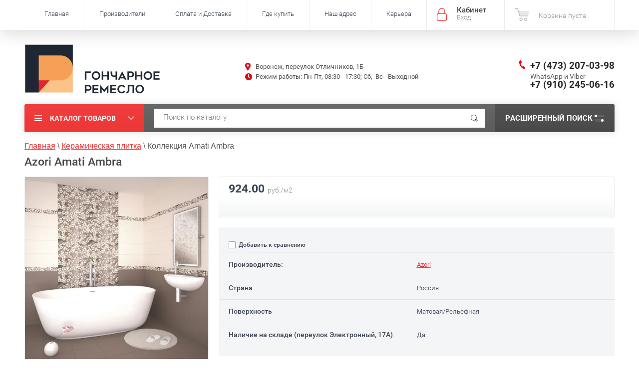

--- FILE ---
content_type: text/html; charset=utf-8
request_url: https://remeslovrn.ru/azori-amati-ambra
body_size: 26908
content:

	<!doctype html><html lang="ru"><head><meta charset="utf-8"><meta name="robots" content="all"/><title>Плитка Amati Ambra Azori купить в Воронеже</title><meta name="description" content="Купить плитку из коллекции Amati Ambra у официального дилера Azori с доставкой по Воронежу и области +7 (473) 207-03-96 Цена от производителя. Звоните."><meta name="keywords" content="плитка Amati Ambra цена купить"><meta name="SKYPE_TOOLBAR" content="SKYPE_TOOLBAR_PARSER_COMPATIBLE"><meta name="viewport" content="width=device-width, initial-scale=1.0, maximum-scale=1.0, user-scalable=no"><meta name="format-detection" content="telephone=no"><meta http-equiv="x-rim-auto-match" content="none"><script src="/g/libs/jquery/1.10.2/jquery.min.js"></script>	<link rel="stylesheet" href="/g/css/styles_articles_tpl.css">
<meta name="yandex-verification" content="9673e1fca841448e" />
<meta name="yandex-verification" content="9673e1fca841448e" />
<meta name="google-site-verification" content="0epc5vPFrDpw-NfolFjNoX_VDLQ2hVxO2DFPwONimTw" />
<link rel='stylesheet' type='text/css' href='/shared/highslide-4.1.13/highslide.min.css'/>
<script type='text/javascript' src='/shared/highslide-4.1.13/highslide-full.packed.js'></script>
<script type='text/javascript'>
hs.graphicsDir = '/shared/highslide-4.1.13/graphics/';
hs.outlineType = null;
hs.showCredits = false;
hs.lang={cssDirection:'ltr',loadingText:'Загрузка...',loadingTitle:'Кликните чтобы отменить',focusTitle:'Нажмите чтобы перенести вперёд',fullExpandTitle:'Увеличить',fullExpandText:'Полноэкранный',previousText:'Предыдущий',previousTitle:'Назад (стрелка влево)',nextText:'Далее',nextTitle:'Далее (стрелка вправо)',moveTitle:'Передвинуть',moveText:'Передвинуть',closeText:'Закрыть',closeTitle:'Закрыть (Esc)',resizeTitle:'Восстановить размер',playText:'Слайд-шоу',playTitle:'Слайд-шоу (пробел)',pauseText:'Пауза',pauseTitle:'Приостановить слайд-шоу (пробел)',number:'Изображение %1/%2',restoreTitle:'Нажмите чтобы посмотреть картинку, используйте мышь для перетаскивания. Используйте клавиши вперёд и назад'};</script>

            <!-- 46b9544ffa2e5e73c3c971fe2ede35a5 -->
            <script src='/shared/s3/js/lang/ru.js'></script>
            <script src='/shared/s3/js/common.min.js'></script>
        <link rel='stylesheet' type='text/css' href='/shared/s3/css/calendar.css' /><link rel="icon" href="/favicon.ico" type="image/x-icon">

<!--s3_require-->
<link rel="stylesheet" href="/g/basestyle/1.0.1/user/user.css" type="text/css"/>
<link rel="stylesheet" href="/g/basestyle/1.0.1/cookie.message/cookie.message.css" type="text/css"/>
<link rel="stylesheet" href="/g/basestyle/1.0.1/user/user.red.css" type="text/css"/>
<script type="text/javascript" src="/g/basestyle/1.0.1/user/user.js" async></script>
<link rel="stylesheet" href="/g/s3/lp/lpc.v4/css/styles.css" type="text/css"/>
<link rel="stylesheet" href="/g/s3/lp/cookie.message/__landing_page_content_global.css" type="text/css"/>
<link rel="stylesheet" href="/g/s3/lp/cookie.message/colors_lpc.css" type="text/css"/>
<link rel="stylesheet" href="/g/basestyle/1.0.1/cookie.message/cookie.message.red.css" type="text/css"/>
<script type="text/javascript" src="/g/basestyle/1.0.1/cookie.message/cookie.message.js" async></script>
<!--/s3_require-->

<link rel='stylesheet' type='text/css' href='/t/images/__csspatch/2/patch.css'/>

<!--s3_goal-->
<script src="/g/s3/goal/1.0.0/s3.goal.js"></script>
<script>new s3.Goal({map:{"460816":{"goal_id":"460816","object_id":"2708641","event":"submit","system":"metrika","label":"form1","code":"anketa"},"461016":{"goal_id":"461016","object_id":"3105816","event":"submit","system":"metrika","label":"1klick","code":"anketa"}}, goals: [], ecommerce:[{"ecommerce":{"detail":{"products":[{"id":"1346149841","name":"Коллекция Amati Ambra","price":924,"brand":"Azori","category":"Керамическая плитка/Плитка для ванной/Azori"}]}}}]});</script>
<!--/s3_goal-->
			
		
		
		
			<link rel="stylesheet" type="text/css" href="/g/shop2v2/default/css/theme.less.css">		
			<script type="text/javascript" src="/g/printme.js"></script>
		<script type="text/javascript" src="/g/shop2v2/default/js/tpl.js"></script>
		<script type="text/javascript" src="/g/shop2v2/default/js/baron.min.js"></script>
		
			<script type="text/javascript" src="/g/shop2v2/default/js/shop2.2.js"></script>
		
	<script type="text/javascript">shop2.init({"productRefs": {"1115962241":{"check_btn":{"1":["1346149841"]},"strana":{"16620641":["1346149841"]},"cvet":{"29721841":["1346149841"]},"faktura":{"16620841":["1346149841"]},"razmer":{"21691816":["1346149841"]},"naznacenie":{"16621241":["1346149841"]},"format":{"47513841":["1346149841"]},"poverhnost":{"62132841":["1346149841"]},"nalicie_v_magazine_pereulok_otli":{"280986841":["1346149841"]}},"190212901":{"strana":{"16620641":["225998101"]},"cvet":{"26140441":["225998101"]},"razmer":{"21694616":["225998101"]},"naznacenie":{"16621241":["225998101"]},"format":{"47513841":["225998101"]},"poverhnost":{"47514241":["225998101"]}},"191556101":{"strana":{"16620641":["226060701"]},"cvet":{"17608501":["226060701"]},"razmer":{"21694616":["226060701"]},"naznacenie":{"16621241":["226060701"]},"format":{"47513841":["226060701"]},"poverhnost":{"47514241":["226060701"]}},"191650701":{"strana":{"16620641":["227824901"]},"cvet":{"26140441":["227824901"]},"razmer":{"21694616":["227824901"]},"naznacenie":{"16621241":["227824901"]},"format":{"47513841":["227824901"]},"poverhnost":{"47514241":["227824901"]}},"258758641":{"strana":{"16620641":["307640041"]},"cvet":{"62632641":["307640041"]},"faktura":{"43648841":["307640041"]},"razmer":{"21695616":["307640041"]},"naznacenie":{"16621441":["307640041"]},"format":{"47513641":["307640041"]},"poverhnost":{"47514041":["307640041"]}},"290605616":{"strana":{"16620641":["327423816"]},"cvet":{"44615841":["327423816"]},"razmer":{"21694616":["327423816"]},"naznacenie":{"16621241":["327423816"]},"format":{"47513841":["327423816"]},"poverhnost":{"62132841":["327423816"]}},"290668016":{"strana":{"16620641":["327524416"]},"cvet":{"26140441":["327524416"]},"razmer":{"21694616":["327524416"]},"naznacenie":{"16621241":["327524416"]},"format":{"47513841":["327524416"]},"poverhnost":{"62132841":["327524416"]}},"290669816":{"strana":{"16620641":["327527616"]},"cvet":{"26140441":["327527616"]},"razmer":{"21694616":["327527616"]},"naznacenie":{"16621241":["327527616"]},"format":{"47513841":["327527616"]},"poverhnost":{"62132841":["327527616"]}},"290671616":{"strana":{"16620641":["327530216"]},"cvet":{"44615841":["327530216"]},"razmer":{"21694616":["327530216"]},"naznacenie":{"16621241":["327530216"]},"format":{"47513841":["327530216"]},"poverhnost":{"62132841":["327530216"]}},"468658506":{"strana":{"16620641":["608811706"]},"razmer":{"21694616":["608811706"]},"naznacenie":{"16621241":["608811706"]},"format":{"47513841":["608811706"]}},"468663306":{"strana":{"16620641":["608816506"]},"razmer":{"21694616":["608816506"]},"naznacenie":{"16621241":["608816506"]},"format":{"47513841":["608816506"]}},"468664906":{"strana":{"16620641":["608818106"]},"razmer":{"21694616":["608818106"]},"naznacenie":{"16621241":["608818106"]},"format":{"47513841":["608818106"]}},"468666106":{"strana":{"16620641":["608819306"]},"razmer":{"21694616":["608819306"]},"naznacenie":{"16621241":["608819306"]},"format":{"47513841":["608819306"]}},"468667706":{"strana":{"16620641":["608820906"]},"razmer":{"21694616":["608820906"]},"naznacenie":{"16621241":["608820906"]},"format":{"47513841":["608820906"]}},"468668706":{"strana":{"16620641":["608821906"]},"razmer":{"21694616":["608821906"]},"naznacenie":{"16621241":["608821906"]},"format":{"47513841":["608821906"]}},"605330906":{"strana":{"16620641":["777311106"]},"cvet":{"26140441":["777311106"]},"razmer":{"21694616":["777311106"]},"naznacenie":{"16621241":["777311106"]},"format":{"47513641":["777311106"]}},"698615441":{"strana":{"16620641":["855569241"]},"cvet":{"26002641":["855569241"]},"razmer":{"21695616":["855569241"]},"naznacenie":{"16621241":["855569241"]}},"1050389616":{"strana":{"16620641":["1202815816"]},"cvet":{"44615841":["1202815816"]},"razmer":{"21691816":["1202815816"]},"naznacenie":{"16621241":["1202815816"]},"format":{"47513841":["1202815816"]},"poverhnost":{"62132841":["1202815816"]}},"1052085616":{"strana":{"16620641":["1204644216"]},"cvet":{"29721841":["1204644216"]},"razmer":{"21691816":["1204644216"]},"naznacenie":{"16621241":["1204644216"]},"format":{"47513841":["1204644216"]},"poverhnost":{"62132841":["1204644216"]}},"1053648016":{"strana":{"16620641":["1206528416"]},"cvet":{"29724841":["1206528416"]},"razmer":{"21694616":["1206528416"]},"naznacenie":{"16621241":["1206528416"]},"format":{"47513841":["1206528416"]},"poverhnost":{"62132841":["1206528416"]}},"1114788441":{"strana":{"16620641":["1344892841"]},"cvet":{"29721841":["1344892841"]},"faktura":{"16620841":["1344892841"]},"razmer":{"21691816":["1344892841"]},"naznacenie":{"16621241":["1344892841"]},"format":{"47513841":["1344892841"]},"poverhnost":{"62132841":["1344892841"]}},"1026469102":{"strana":{"16620641":["1363632302"]},"cvet":{"26140441":["1363632302"]},"faktura":{"16620841":["1363632302"]},"razmer":{"21694616":["1363632302"]},"naznacenie":{"62132641":["1363632302"]},"format":{"47513641":["1363632302"]},"poverhnost":{"47514241":["1363632302"]}},"1026483502":{"strana":{"16620641":["1363661102"]},"cvet":{"44615841":["1363661102"]},"faktura":{"16620841":["1363661102"]},"razmer":{"21694616":["1363661102"]},"naznacenie":{"62132641":["1363661102"]},"format":{"47513641":["1363661102"]},"poverhnost":{"47514241":["1363661102"]}},"1157473841":{"strana":{"16620641":["1399448241"]},"cvet":{"29721841":["1399448241"]},"faktura":{"61744441":["1399448241"]},"razmer":{"21694616":["1399448241"]},"naznacenie":{"16621241":["1399448241"]},"format":{"47513841":["1399448241"]}},"1204071901":{"strana":{"16620641":["1507954901"]},"cvet":{"44615841":["1507954901"]},"razmer":{"21694616":["1507954901"]},"naznacenie":{"16621241":["1507954901"]},"format":{"47513841":["1507954901"]},"poverhnost":{"62132841":["1507954901"]}},"1204096701":{"strana":{"16620641":["1507982901"]},"cvet":{"29721841":["1507982901"]},"razmer":{"21694616":["1507982901"]},"naznacenie":{"16621241":["1507982901"]},"format":{"47513841":["1507982901"]},"poverhnost":{"62132841":["1507982901"]}},"1204130501":{"strana":{"16620641":["1508017901"]},"cvet":{"26140441":["1508017901"]},"razmer":{"21730816":["1508017901"]},"naznacenie":{"16621241":["1508017901"]},"format":{"47513841":["1508017901"]},"poverhnost":{"47514241":["1508017901"]}},"1204197501":{"strana":{"16620641":["1508100901"]},"cvet":{"44615841":["1508100901"]},"razmer":{"21730816":["1508100901"]},"naznacenie":{"16621241":["1508100901"]},"format":{"47513841":["1508100901"]},"poverhnost":{"47514241":["1508100901"]}},"1204232901":{"strana":{"16620641":["1508139101"]},"cvet":{"40008841":["1508139101"]},"razmer":{"21691816":["1508139101"]},"naznacenie":{"16621241":["1508139101"]},"format":{"47513841":["1508139101"]},"poverhnost":{"47514041":["1508139101"]}},"1204565901":{"strana":{"16620641":["1508543101"]},"cvet":{"44615841":["1508543101"]},"razmer":{"21691816":["1508543101"]},"naznacenie":{"16621241":["1508543101"]},"format":{"47513841":["1508543101"]},"poverhnost":{"47514041":["1508543101"]}},"1204592701":{"strana":{"16620641":["1508570701"]},"cvet":{"127328901":["1508570701"]},"razmer":{"21691816":["1508570701"]},"naznacenie":{"16621241":["1508570701"]},"format":{"47513841":["1508570701"]},"poverhnost":{"47514041":["1508570701"]}},"1203179700":{"strana":{"16620641":["1516680300"]},"cvet":{"183118100":["1516680300"]},"razmer":{"21691816":["1516680300"]},"naznacenie":{"16621241":["1516680300"]},"format":{"47513441":["1516680300"]},"poverhnost":{"47514041":["1516680300"]}},"1203197500":{"strana":{"16620641":["1516700100"]},"cvet":{"41522441":["1516700100"]},"razmer":{"21691816":["1516700100"]},"naznacenie":{"16621241":["1516700100"]},"format":{"47513441":["1516700100"]},"poverhnost":{"62632841":["1516700100"]}},"1203207900":{"strana":{"16620641":["1516710900"]},"cvet":{"62634441":["1516710900"]},"razmer":{"21691816":["1516710900"]},"naznacenie":{"16621241":["1516710900"]},"format":{"47513441":["1516710900"]},"poverhnost":{"47514041":["1516710900"]}},"1294857304":{"strana":{"16620641":["1790415504"]},"cvet":{"59457705":["1790415504"]},"razmer":{"21689216":["1790415504"]},"naznacenie":{"16621241":["1790415504"]},"format":{"47513641":["1790415504"]},"poverhnost":{"47514041":["1790415504"]}},"1294916704":{"strana":{"16620641":["1790477704"]},"cvet":{"60069705":["1790477704"]},"razmer":{"21689216":["1790477704"]},"naznacenie":{"16621241":["1790477704"]},"format":{"47513641":["1790477704"]},"poverhnost":{"47514041":["1790477704"]}},"1294919704":{"strana":{"16620641":["1790481304"]},"cvet":{"59457705":["1790481304"]},"razmer":{"21689216":["1790481304"]},"naznacenie":{"16621241":["1790481304"]},"format":{"47513641":["1790481304"]},"poverhnost":{"47514041":["1790481304"]}},"1390973502":{"strana":{"16620641":["1828851902"]},"cvet":{"50871616":["1828851902"]},"razmer":{"21687616":["1828851902"]},"naznacenie":{"16621241":["1828851902"]},"format":{"47513641":["1828851902"]},"poverhnost":{"47514241":["1828851902"]}},"1563653500":{"strana":{"16620641":["1944949900"]},"cvet":{"44615841":["1944949900"]},"razmer":{"21694616":["1944949900"]},"naznacenie":{"16621241":["1944949900"]},"format":{"47513841":["1944949900"]},"poverhnost":{"47514241":["1944949900"]}},"1686239841":{"strana":{"16620641":["2063177441"]},"cvet":{"44615841":["2063177441"]},"razmer":{"21695616":["2063177441"]},"naznacenie":{"16621241":["2063177441"]},"format":{"47513841":["2063177441"]},"poverhnost":{"62132841":["2063177441"]}},"1686363241":{"strana":{"16620641":["2063332641"]},"cvet":{"29721841":["2063332641"]},"razmer":{"21695616":["2063332641"]},"naznacenie":{"16621241":["2063332641"]},"format":{"47513841":["2063332641"]},"poverhnost":{"62132841":["2063332641"]}},"1686373241":{"strana":{"16620641":["2063347441"]},"cvet":{"29721841":["2063347441"]},"razmer":{"21691816":["2063347441"]},"naznacenie":{"16621241":["2063347441"]},"format":{"47513841":["2063347441"]},"poverhnost":{"62132841":["2063347441"]}},"1686632241":{"strana":{"16620641":["2063627041"]},"cvet":{"62634441":["2063627041"]},"razmer":{"21691816":["2063627041"]},"naznacenie":{"16621241":["2063627041"]},"format":{"47513841":["2063627041"]},"poverhnost":{"62132841":["2063627041"]}},"1958857504":{"strana":{"16620641":["2626878104"]},"razmer":{"232061504":["2626878104"]},"naznacenie":{"16621241":["2626878104"]},"format":{"47513841":["2626878104"]},"poverhnost":{"47514241":["2626878104"]}},"2290171700":{"strana":{"16620641":["2814705100"]},"cvet":{"59457705":["2814705100"]},"razmer":{"21694616":["2814705100"]},"naznacenie":{"16621241":["2814705100"]},"format":{"47513841":["2814705100"]},"poverhnost":{"47514241":["2814705100"]}},"2290172900":{"strana":{"16620641":["2814706300"]},"cvet":{"301295500":["2814706300"]},"razmer":{"21694616":["2814706300"]},"naznacenie":{"16621241":["2814706300"]},"format":{"47513841":["2814706300"]},"poverhnost":{"47514241":["2814706300"]}},"1115976241":{"razmer_v_koll":{"62x505":["1346163841"]},"naznacenie_728":{"16661641":["1346163841"]}},"1115976441":{"razmer_v_koll":{"402x505":["1346164041"]},"naznacenie_728":{"16661641":["1346164041"]},"cvet_v_koll":{"\u041c\u043d\u043e\u0433\u043e\u0446\u0432\u0435\u0442\u043d\u044b\u0439":["1346164041"]}},"1115977841":{"razmer_v_koll":{"201x505":["1346165441"]},"naznacenie_728":{"16661641":["1346165441"]},"cvet_v_koll":{"\u0411\u0435\u0436\u0435\u0432\u044b\u0439":["1346165441"]},"cena_za_m2_v_koll":{"924 \u0440\u0443\u0431.":["1346165441"]}},"1115978241":{"razmer_v_koll":{"333x333":["1346165841"]},"naznacenie_728":{"16662041":["1346165841"]},"cvet_v_koll":{"\u041a\u043e\u0440\u0438\u0447\u043d\u0435\u0432\u044b\u0439":["1346165841"]},"cena_za_m2_v_koll":{"818 \u0440\u0443\u0431.":["1346165841"]}},"1115978441":{"razmer_v_koll":{"201x505":["1346166041"]},"naznacenie_728":{"16661641":["1346166041"]},"cvet_v_koll":{"\u041a\u043e\u0440\u0438\u0447\u043d\u0435\u0432\u044b\u0439":["1346166041"]},"cena_za_m2_v_koll":{"924 \u0440\u0443\u0431.":["1346166041"]}}},"apiHash": {"getPromoProducts":"8199f6b357153d70041d920ad2ead0bb","getSearchMatches":"b4a8b25607beb9932609b3a94bb65ff5","getFolderCustomFields":"0c18fb24db9558060107ec48f65dacb7","getProductListItem":"41dca69711aac5decfa60a94c25a1827","cartAddItem":"fd18cf8ed9fbc366fffc4fa53c6a8861","cartRemoveItem":"fd49acbf39405669d494b9dd0d62966e","cartUpdate":"e51cae678c742ada1042d50f7f3ec6df","cartRemoveCoupon":"4e86399347f0ba5f3ed006d9e0c00250","cartAddCoupon":"9dfbb0be61df45c2dde7bd9a61bc2700","deliveryCalc":"1d72e407c385fdc88106209c4df368f8","printOrder":"ac89fa17c12eb1fd6de816348fcb7b61","cancelOrder":"c256bdd3dc8af8273325bebe2aa98f5b","cancelOrderNotify":"a2e7cef6f56e82119d9f57fbddada533","repeatOrder":"f8f3f33a4f5f38490597f182accb5228","paymentMethods":"6cedc3945d357ff2f916aa37f8e09300","compare":"05e0dd1c312d1f9a879838c3984ff774"},"hash": null,"verId": 1035605,"mode": "product","step": "","uri": "/internet-magazin","IMAGES_DIR": "/d/","my": {"hide_article":true,"list_picture_enlarge":true,"accessory":"\u0410\u043a\u0441\u0435\u0441\u0441\u0443\u0430\u0440\u044b","kit":"\u0422\u043e\u0432\u0430\u0440\u044b \u0434\u0430\u043d\u043d\u043e\u0439 \u043a\u043e\u043b\u043b\u0435\u043a\u0446\u0438\u0438:","recommend":"\u0420\u0435\u043a\u043e\u043c\u0435\u043d\u0434\u0443\u0435\u043c\u044b\u0435","similar":"\u041f\u043e\u0445\u043e\u0436\u0438\u0435 \u043a\u043e\u043b\u043b\u0435\u043a\u0446\u0438\u0438","modification":"\u041c\u043e\u0434\u0438\u0444\u0438\u043a\u0430\u0446\u0438\u0438","unique_values":true,"pricelist_options_toggle":true,"special_alias":"\u0410\u043a\u0446\u0438\u044f","collection_image_width":225,"collection_image_height":205,"hide_kinds":true,"show_product_unit":true,"s3_img_method":"c"},"shop2_cart_order_payments": 3,"cf_margin_price_enabled": 0,"maps_yandex_key":"","maps_google_key":""});</script>
<style type="text/css">.product-item-thumb {width: 210px;}.product-item-thumb .product-image, .product-item-simple .product-image {height: 200px;width: 210px;}.product-item-thumb .product-amount .amount-title {width: 114px;}.product-item-thumb .product-price {width: 160px;}.shop2-product .product-side-l {width: 450px;}.shop2-product .product-image {height: 450px;width: 450px;}.shop2-product .product-thumbnails li {width: 140px;height: 140px;}</style>
 <link rel="stylesheet" href="/t/v729/images/theme1/theme.scss.css"><link rel="stylesheet" href="/t/v729/images/bdr.scss.css"><!--<link rel="stylesheet" href="/t/v729/images/css/theme.scss.css">--><!--[if lt IE 10]><script src="/g/libs/ie9-svg-gradient/0.0.1/ie9-svg-gradient.min.js"></script><script src="/g/libs/jquery-placeholder/2.0.7/jquery.placeholder.min.js"></script><script src="/g/libs/jquery-textshadow/0.0.1/jquery.textshadow.min.js"></script><script src="/g/s3/misc/ie/0.0.1/ie.js"></script><![endif]--><!--[if lt IE 9]><script src="/g/libs/html5shiv/html5.js"></script><![endif]--><link rel="stylesheet" href="/t/v729/images/css/bdr_addons.scss.css"></head><body  ><div class="site-wrapper inner_page"><div class="overlay-bg"></div><div class="top-panel-wrapper"><div class="top-panel clear-self"><div class="right-side"><div class="block-user">
	<div class="block-title">Кабинет<span>Вход</span></div>
	<div class="block-body">
		<div class="block-title">Кабинет<span>Вход</span></div>
					<form method="post" action="/users">
				<div class="block-body-in">
				<input type="hidden" name="mode" value="login">
				<div class="field name">
					<label class="input"><input type="text" name="login" id="login" tabindex="1" value="" placeholder="Логин или e-mail"></label>
				</div>
				<div class="field password clear-self">
					<label class="input pass"><input type="password" name="password" id="password" tabindex="2" value="" placeholder="Пароль"></label>
					<button type="submit">вход</button>
					<a href="/users/forgot_password" class="forgot">Забыли пароль?</a>
				</div>
				</div>
				<div class="field links clear-self">
					<a href="/users/register" class="register">Регистрация</a>
					
				</div>
			<re-captcha data-captcha="recaptcha"
     data-name="captcha"
     data-sitekey="6LcNwrMcAAAAAOCVMf8ZlES6oZipbnEgI-K9C8ld"
     data-lang="ru"
     data-rsize="invisible"
     data-type="image"
     data-theme="light"></re-captcha></form>
			</div>
</div><div id="shop2-cart-preview">
			<div class="shop2-block cart-preview ">
		<a href="/internet-magazin/cart">
			<div class="block-body">
								<div class="cart-sum emp">Корзина пуста</div>
				<div class="cart-col">0 <span>0</span></div>
	            			</div>
		</a>
	</div>
</div><!-- Cart Preview --></div><div class="left-side clear-self"><div class="top-menu-button">меню</div><div class="top-menu-wrapper"><div class="top-menu-close"><span class="s1">меню</span><span class="s2">Каталог товаров</span></div><div class="top-menu-scroller"><ul class="top-categor"><li class="opened"><a href="/keramicheskaya-plitka" >Керамическая плитка</a><ul class="level-2"><li><a href="/keramicheskaya-plitka/plitka-dlya-vannoy-komnaty" >Плитка для ванной</a></li><li><a href="/keramicheskaya-plitka/plitka-dlya-kuhni" >Плитка для кухни</a></li><li><a href="/keramicheskaya-plitka/plitka-dlya-pola" >Плитка для пола</a></li><li><a href="/plitka-alma-ceramica" >Alma Ceramica</a></li><li><a href="/keramicheskaya-plitka/keramicheskaya-plitka-altacera" >AltaCera</a></li><li class="opened active"><a href="/keramicheskaya-plitka/keramicheskaya-plitka-azori" >Azori</a></li><li><a href="/plitka-delacora" >Delacora</a></li><li><a href="/plitka-eletto-ceramica" >Eletto Ceramica</a></li><li><a href="/keramicheskaya-plitka/keramicheskaya-plitka-kerlife" >Kerlife</a></li><li><a href="/keramicheskaya-plitka-new-trend" >New Trend</a></li></ul></li><li><a href="/keramicheskiy-granit" >Керамический гранит</a><ul class="level-2"><li><a href="/internet-magazin/folder/keramogranit-dlya-pola" >Керамогранит для пола</a></li><li><a href="/keramogranit-pod-derevo" >Керамогранит под дерево</a></li><li><a href="/keramogranit-200x900" >Керамогранит 200x900</a></li><li><a href="/keramogranit-570x570" >Керамогранит 570x570</a></li><li><a href="/keramogranit-600x600" >Керамогранит 600x600</a></li><li><a href="/keramogranit-600x1200" >Керамогранит 600x1200</a></li><li><a href="/keramogranit-570x1140" >Керамогранит 570x1140</a></li><li><a href="/keramogranit-alma" >Alma Ceramica</a></li><li><a href="/keramogranit-delacora" >Delacora</a></li><li><a href="/keramogranit-plitka-lcm" >LCM</a></li><li><a href="/keramogranit-new-trend" >New Trend</a></li></ul></li><li><a href="/novinki-keramicheskoy-plitki" >Новинки</a></li><li><a href="/rasprodazha-plitki" >Ликвидация</a></li></ul><ul class="top-menu"><li class="opened active"><a href="/" >Главная</a></li><li><a href="/proizvoditeli" >Производители</a><ul class="level-2"><li><a href="https://remeslovrn.ru/altacera-ofitsialnyy-sayt" >AltaCera</a></li><li><a href="https://remeslovrn.ru/delacora" >Delacora</a></li><li><a href="https://remeslovrn.ru/new-trend" >New Trend</a></li><li><a href="https://remeslovrn.ru/azori" >Azori</a></li><li><a href="https://remeslovrn.ru/kerlife" >Kerlife</a></li><li><a href="https://remeslovrn.ru/alma-ceramica" >Alma Ceramica</a></li><li><a href="https://remeslovrn.ru/eletto-ceramica" >Eletto Ceramica</a></li><li><a href="https://remeslovrn.ru/keramogranit-plitka-lcm" >LCM</a></li></ul></li><li><a href="/oplata-i-dostavka" >Оплата и Доставка</a></li><li><a href="/gde-kupit" >Где купить</a><ul class="level-2"><li><a href="/magaziny-keramicheskoj-plitki-v-voronezhe" >Воронеж</a></li><li><a href="/voronezhskaya-oblast" >Воронежская область</a></li><li><a href="/lipeck" >Липецк</a></li><li><a href="/lipeckaya-oblast" >Липецкая область</a></li><li><a href="/saratovskaya-oblast" >Саратовская область</a></li></ul></li><li><a href="/address" >Наш адрес</a></li><li><a href="/karera" >Карьера</a></li></ul></div></div></div></div></div><header role="banner" class="site-header"><div class="site-header-in"><div class="right-side"><div class="right-side-in"><div class="logo--wrap"><div class="r_pic"><a href="http://remeslovrn.ru/"><img src="/thumb/2/pA7GFCxfg40LDp7t26BZxg/330r100/d/logo_remeslo.png" alt="" title=""></a></div><div class="site-name-in"><div class="site-name"><a href="http://remeslovrn.ru"></a></div><div class="site-description"></div></div></div><div class="r-middle"><div class="site-adres">Воронеж, переулок Отличников, 1Б</div><div class="work-block"><p>Режим работы: Пн-Пт, 08:30 - 17:30; Сб,&nbsp;&nbsp;Вс - Выходной</p></div></div><div class="site-phone"><div><span></span><a href="tel:+7 (473) 207-03-98">+7 (473) 207-03-98</a></div><div><span>WhatsApp и Viber</span><a href="tel:+7 (910) 245-06-16">+7 (910) 245-06-16</a></div></div><div class="clear"></div></div></div></div></header> <!-- .site-header --><div class="search-panel clear-self"><div class="search-panel-in"><div class="left-side"><div class="left-categor-wrapper"><div class="left-categor-title">Каталог товаров</div><div class="left-folders"><ul class="left-categor"><li class="opened"><a href="/keramicheskaya-plitka" >Керамическая плитка</a><ul class="level-2"><li><a href="/keramicheskaya-plitka/plitka-dlya-vannoy-komnaty" >Плитка для ванной</a></li><li><a href="/keramicheskaya-plitka/plitka-dlya-kuhni" >Плитка для кухни</a></li><li><a href="/keramicheskaya-plitka/plitka-dlya-pola" >Плитка для пола</a></li><li><a href="/plitka-alma-ceramica" >Alma Ceramica</a></li><li><a href="/keramicheskaya-plitka/keramicheskaya-plitka-altacera" >AltaCera</a></li><li class="opened active"><a href="/keramicheskaya-plitka/keramicheskaya-plitka-azori" >Azori</a></li><li><a href="/plitka-delacora" >Delacora</a></li><li><a href="/plitka-eletto-ceramica" >Eletto Ceramica</a></li><li><a href="/keramicheskaya-plitka/keramicheskaya-plitka-kerlife" >Kerlife</a></li><li><a href="/keramicheskaya-plitka-new-trend" >New Trend</a></li></ul></li><li><a href="/keramicheskiy-granit" >Керамический гранит</a><ul class="level-2"><li><a href="/internet-magazin/folder/keramogranit-dlya-pola" >Керамогранит для пола</a></li><li><a href="/keramogranit-pod-derevo" >Керамогранит под дерево</a></li><li><a href="/keramogranit-200x900" >Керамогранит 200x900</a></li><li><a href="/keramogranit-570x570" >Керамогранит 570x570</a></li><li><a href="/keramogranit-600x600" >Керамогранит 600x600</a></li><li><a href="/keramogranit-600x1200" >Керамогранит 600x1200</a></li><li><a href="/keramogranit-570x1140" >Керамогранит 570x1140</a></li><li><a href="/keramogranit-alma" >Alma Ceramica</a></li><li><a href="/keramogranit-delacora" >Delacora</a></li><li><a href="/keramogranit-plitka-lcm" >LCM</a></li><li><a href="/keramogranit-new-trend" >New Trend</a></li></ul></li><li><a href="/novinki-keramicheskoy-plitki" >Новинки</a></li><li><a href="/rasprodazha-plitki" >Ликвидация</a></li></ul></div></div></div><div class="right-side">	
    
<div class="search-online-store">
	<div class="block-title">Расширенный поиск <span class="s1"><span class="s2"></span><span class="s3"></span></span></div>

	<div class="block-body">
		<form class="dropdown" action="/internet-magazin/search" enctype="multipart/form-data">
			<input type="hidden" name="sort_by" value="">

							<div class="field select" style="border-top:none;">
					<span class="field-title">Выберите категорию</span>
					<select name="s[folder_id]" id="s[folder_id]">
						<option value="">Все</option>
																											                            <option value="40984841" >
	                                 Керамическая плитка
	                            </option>
	                        														                            <option value="61972641" >
	                                &raquo; Плитка для ванной
	                            </option>
	                        														                            <option value="61973041" >
	                                &raquo; Плитка для кухни
	                            </option>
	                        														                            <option value="61973241" >
	                                &raquo; Плитка для пола
	                            </option>
	                        														                            <option value="37672104" >
	                                &raquo; Alma Ceramica
	                            </option>
	                        														                            <option value="40985641" >
	                                &raquo; AltaCera
	                            </option>
	                        														                            <option value="61974241" >
	                                &raquo; Azori
	                            </option>
	                        														                            <option value="454180216" >
	                                &raquo; Delacora
	                            </option>
	                        														                            <option value="45220504" >
	                                &raquo; Eletto Ceramica
	                            </option>
	                        														                            <option value="346983441" >
	                                &raquo; Kerlife
	                            </option>
	                        														                            <option value="121082300" >
	                                &raquo; New Trend
	                            </option>
	                        														                            <option value="40985041" >
	                                 Керамический гранит
	                            </option>
	                        														                            <option value="79796241" >
	                                &raquo; Керамогранит для пола
	                            </option>
	                        														                            <option value="103128904" >
	                                &raquo; Керамогранит под дерево
	                            </option>
	                        														                            <option value="104335506" >
	                                &raquo; Керамогранит 200x900
	                            </option>
	                        														                            <option value="241605705" >
	                                &raquo; Керамогранит 570x570
	                            </option>
	                        														                            <option value="103132104" >
	                                &raquo; Керамогранит 600x600
	                            </option>
	                        														                            <option value="133706504" >
	                                &raquo; Керамогранит 600x1200
	                            </option>
	                        														                            <option value="242460906" >
	                                &raquo; Керамогранит 570x1140
	                            </option>
	                        														                            <option value="103061104" >
	                                &raquo; Alma Ceramica
	                            </option>
	                        														                            <option value="132958704" >
	                                &raquo; Delacora
	                            </option>
	                        														                            <option value="78795507" >
	                                &raquo; LCM
	                            </option>
	                        														                            <option value="557277216" >
	                                &raquo; New Trend
	                            </option>
	                        														                            <option value="117943841" >
	                                 Новинки
	                            </option>
	                        														                            <option value="117944041" >
	                                 Ликвидация
	                            </option>
	                        											</select>
				</div>

				<div id="shop2_search_custom_fields"></div>
			
							<div class="field dimension clear-self">
					<span class="field-title">Цена (руб.):</span>
					<div class="range_slider_wrapper">
						
							<label class="range min">
								<strong>от</strong>
	                            <span class="input"><input name="s[price][min]" type="text" size="5" class="small low" value="0" /></span>
	                        </label>
	                        <label class="range max">  
	                        	<strong>до</strong>
								<span class="input"><input name="s[price][max]" type="text" size="5" class="small hight" data-max="40000" value="40000" /></span>
							</label>
							<div class="input_range_slider price"></div>
					 </div>
				</div>
			
<!-- 							<div class="field dimension clear-self">
					<span class="field-title">Цена (руб.):</span><br>
					<label class="start">
						<span class="input"><input name="s[price][min]" placeholder="от" type="text" value=""></span>
					</label>
					<label class="end">
						<span class="input"><input name="s[price][max]" placeholder="до" type="text" value=""></span>
					</label>
				</div>
			 -->

							<div class="field text">
					<label class="field-title" for="s[name]">Название</label>
					<label class="input"><input type="text" name="s[name]" id="s[name]" value=""></label>
				</div>
			
			
							<div class="field text">
					<label class="field-title" for="search_text">Текст</label>
					<label class="input"><input type="text" name="search_text" id="search_text"  value=""></label>
				</div>
			
						<div id="shop2_search_global_fields">
				
																			</div>
						
							<div class="field select">
					<span class="field-title">Производитель</span>
					<select name="s[vendor_id]">
						<option value="">Все</option>          
	                    	                        <option value="14098507" >LCM</option>
	                    	                        <option value="14629704" >Eletto Ceramica</option>
	                    	                        <option value="9289704" >Аlma Ceramica</option>
	                    	                        <option value="1529902" >EvroTile</option>
	                    	                        <option value="19647816" >New Trend</option>
	                    	                        <option value="18038416" >Delacora</option>
	                    	                        <option value="7740016" >Ceresit</option>
	                    	                        <option value="7739216" >Оптимист</option>
	                    	                        <option value="97540041" >Kerlife</option>
	                    	                        <option value="17956241" >Zeus Ceramica</option>
	                    	                        <option value="14976241" >Azori</option>
	                    	                        <option value="7601041" >AltaCera</option>
	                    					</select>
				</div>
			
											    <div class="field select">
				        <div class="field-title">Скоро в продаже:</div>
				            				            <select name="s[flags][3616]">
				            <option value="">Все</option>
				            <option value="1">да</option>
				            <option value="0">нет</option>
				        </select>
				    </div>
		    												    <div class="field select">
				        <div class="field-title">Хит продаж:</div>
				            				            <select name="s[flags][67216]">
				            <option value="">Все</option>
				            <option value="1">да</option>
				            <option value="0">нет</option>
				        </select>
				    </div>
		    												    <div class="field select">
				        <div class="field-title">Ликвидация:</div>
				            				            <select name="s[flags][279900]">
				            <option value="">Все</option>
				            <option value="1">да</option>
				            <option value="0">нет</option>
				        </select>
				    </div>
		    												    <div class="field select">
				        <div class="field-title">Новинка:</div>
				            				            <select name="s[flags][2]">
				            <option value="">Все</option>
				            <option value="1">да</option>
				            <option value="0">нет</option>
				        </select>
				    </div>
		    												    <div class="field select">
				        <div class="field-title">Спецпредложение:</div>
				            				            <select name="s[flags][1]">
				            <option value="">Все</option>
				            <option value="1">да</option>
				            <option value="0">нет</option>
				        </select>
				    </div>
		    				
							<div class="field select">
					<span class="field-title">Результатов на странице</span>
					<select name="s[products_per_page]">
									            				            				            <option value="5">5</option>
			            				            				            <option value="20">20</option>
			            				            				            <option value="35">35</option>
			            				            				            <option value="50">50</option>
			            				            				            <option value="65">65</option>
			            				            				            <option value="80">80</option>
			            				            				            <option value="95">95</option>
			            					</select>
				</div>
			
			<div class="submit">
				<button type="submit" class="search-btn">Показать</button>
			</div>
		<re-captcha data-captcha="recaptcha"
     data-name="captcha"
     data-sitekey="6LcNwrMcAAAAAOCVMf8ZlES6oZipbnEgI-K9C8ld"
     data-lang="ru"
     data-rsize="invisible"
     data-type="image"
     data-theme="light"></re-captcha></form>
	</div>
</div><!-- Search Form --></div><div class="center"><div class="site-search"><form action="/search" method="get" class="clear-self"><div class="form-inner"><button type="submit" value="найти"></button><label><input type="text" name="search" value="Поиск по каталогу" onfocus="if(this.value=='Поиск по каталогу')this.value=''" onblur="if(this.value=='')this.value='Поиск по каталогу'"></label></div><re-captcha data-captcha="recaptcha"
     data-name="captcha"
     data-sitekey="6LcNwrMcAAAAAOCVMf8ZlES6oZipbnEgI-K9C8ld"
     data-lang="ru"
     data-rsize="invisible"
     data-type="image"
     data-theme="light"></re-captcha></form></div></div></div></div><div class="site-container"><main role="main" class="site-main"><div data-categoryID="Array" style="display:none;"></div><div class="site-placeholders" style="display:none;"><div>account_id</div><div>site_id</div><div>site_domain</div><div>site_date</div><div>site_mail</div><div>site_name</div><div>site_title</div><div>firm_id</div><div>site_contact</div><div>site_address</div><div>site_description</div><div>site_ver</div><div>id_client</div><div>robots</div><div>deleted</div><div>paid</div><div>cms_advanced</div><div>finance</div><div>site_type_id</div><div>link_id</div><div>site_mail_us</div><div>server_id</div><div>tmp_domain</div><div>filial_id</div><div>has_visits</div><div>state</div><div>dealer_id</div><div>ver_id</div><div>lang</div><div>main</div><div>page_id</div><div>url_mask</div><div>prefix</div><div>suffix</div><div>modified</div><div>cached_time</div><div>backup_date</div><div>robots_txt</div><div>simple_redirects</div><div>regexp_redirects</div><div>domain_mask</div><div>lang_id</div><div>sitemap</div><div>default_version</div><div>version_robots</div><div>backup_version</div><div>region_name</div><div>city</div><div>city_in</div><div>s3_version</div><div>domain</div><div>reg</div><div>yandex_maps_key</div><div>google_maps_key</div><div>hide_copyright</div><div>versions</div><div>settings</div><div>json_id</div><div>redirect_404</div><div>sphinx_max_chunk_length</div><div>is_favicon_meta_enabled</div><div>csspatch</div><div>theme_id</div><div>theme_name</div><div>cookie_message</div><div>partner</div><div>theme</div><div>fon_pic</div><div>body_fon</div><div>back_fon</div><div>folders_title</div><div>see_on_the_map</div><div>logo</div><div>logo_width</div><div>logo_height</div><div>logo2</div><div>logo2_link</div><div>name</div><div>descriptor</div><div>bot_phone_title</div><div>phones2</div><div>address</div><div>soc_block_title</div><div>social</div><div>payment_methods1_title</div><div>payment_methods1</div><div>copy</div></div><div class="site-main-inner"  style=" margin-left: 0;  " >
<div class="site-path" data-url="/"><a href="/"><span>Главная</span></a> \ <a href="/keramicheskaya-plitka"><span>Керамическая плитка</span></a> \ <span>Коллекция Amati Ambra</span></div><h1>Azori Amati Ambra</h1><script type='text/javascript' src="/g/s3/misc/eventable/0.0.1/s3.eventable.js"></script><script type='text/javascript' src="/g/s3/misc/math/0.0.1/s3.math.js"></script><script type='text/javascript' src="/g/s3/menu/allin/0.0.2/s3.menu.allin.js"></script><script src="/g/s3/misc/form/1.0.0/s3.form.js"></script><script src="/g/templates/shop2/2.33.2/js/owl.carousel.min.js" charset="utf-8"></script><script src="/g/templates/shop2/2.33.2/js/jquery.responsiveTabs.min.js"></script><script src="/g/templates/shop2/2.33.2/js/jquery.formstyler.min.js"></script><script src="/g/templates/shop2/2.33.2/js/animit.min.js"></script><script src="/g/templates/shop2/2.33.2/js/nouislider.min.js" charset="utf-8"></script><script src="/g/templates/shop2/2.33.2/js/jquery.pudge.min.js"></script><script src="/g/s3/misc/includeform/0.0.3/s3.includeform.js"></script><script src="/t/v729/images/js/main.js" charset="utf-8"></script><script src="/t/v729/images/js/jquery.equalheightresponsive.min.js" charset="utf-8"></script><script src="/t/v729/images/js/main2.js" charset="utf-8"></script>
<script type="text/javascript">
     $('div.product-item-collections-blocks-wrapper #blsimilar').prependTo( 'div.product-item-collections-blocks-wrapper blrecommend' );
</script>

	<div class="shop2-cookies-disabled shop2-warning hide"></div>
	
	
	
		
							
			
							
			
							
			
		
					


<form 
	method="post" 
	action="/internet-magazin?mode=cart&amp;action=add" 
	accept-charset="utf-8"
	class="shop-product clear-self">
	
	<div class="product-placeholders" style="display:none;">
					<div>product_id</div>
					<div>folder_id</div>
					<div>vendor_id</div>
					<div>supplier_id</div>
					<div>new</div>
					<div>special</div>
					<div>weight_unit</div>
					<div>note</div>
					<div>hidden</div>
					<div>discounted</div>
					<div>currency_id</div>
					<div>kinds_count</div>
					<div>vendor_alias</div>
					<div>vendor_filename</div>
					<div>vendor_name</div>
					<div>vendor_image_id</div>
					<div>rating</div>
					<div>rating_count</div>
					<div>supplier_margin_value</div>
					<div>supplier_margin_type</div>
					<div>supplier_name</div>
					<div>kind_id</div>
					<div>name</div>
					<div>is_master</div>
					<div>alias</div>
					<div>params</div>
					<div>image_id</div>
					<div>image_filename</div>
					<div>created</div>
					<div>modified</div>
					<div>yml</div>
					<div>article</div>
					<div>code_1c</div>
					<div>amount</div>
					<div>pre_order</div>
					<div>price_column</div>
					<div>price_old</div>
					<div>price</div>
					<div>price1</div>
					<div>price2</div>
					<div>price3</div>
					<div>bonus_value</div>
					<div>weight</div>
					<div>length</div>
					<div>width</div>
					<div>height</div>
					<div>pos</div>
					<div>body</div>
					<div>available</div>
					<div>buy_mode</div>
					<div>max</div>
					<div>flags</div>
					<div>flags_data</div>
					<div>folder_ids</div>
					<div>price_discounted</div>
					<div>bonus_sum</div>
					<div>meta</div>
					<div>cf</div>
					<div>kinds</div>
					<div>folders</div>
					<div>my_folder_title</div>
					<div>my_folder_description</div>
					<div>my_folder_keywords</div>
					<div>my_vendor_title</div>
					<div>my_vendor_description</div>
					<div>my_vendor_keywords</div>
					<div>has_params</div>
					<div>sold_count</div>
			</div>

	<div data-parent="40984841" style="display:none;"></div>
	<div data-id="1115962241" style="display:none;"></div>
	

	<input type="hidden" name="kind_id" value="1346149841"/>
	<input type="hidden" name="product_id" value="1115962241"/>
	<input type="hidden" name="meta" value='{&quot;check_btn&quot;:&quot;1&quot;,&quot;strana&quot;:&quot;16620641&quot;,&quot;cvet&quot;:&quot;29721841&quot;,&quot;faktura&quot;:&quot;16620841&quot;,&quot;razmer&quot;:&quot;21691816&quot;,&quot;naznacenie&quot;:&quot;16621241&quot;,&quot;format&quot;:&quot;47513841&quot;,&quot;poverhnost&quot;:&quot;62132841&quot;,&quot;nalicie_v_magazine_pereulok_otli&quot;:&quot;280986841&quot;}'/>

	<div class="product-side-l">
		<div class="product-image" style="max-width: 459px; max-height: 459px;" title="Коллекция Amati Ambra">
              <div class="product-label">
              	                                                                	                              </div>
                                <a href="/d/amati_ambra2.jpg" onclick="return hs.expand(this, {slideshowGroup: 'gr1'})">
                  <img src="/thumb/2/bpJc7eq0e5-OUB2z0uwApw/450c450/d/amati_ambra2.jpg "  />
                </a>
                                                    <a href="/d/amati_ambra_modern.jpg" onclick="return hs.expand(this, {slideshowGroup: 'gr1'})" style="display: none;">
                        <img src="/thumb/2/j7aDvPkNxA975p-LQy1i4g/450c450/d/amati_ambra_modern.jpg " alt="" />
                    </a>
                                    <div class="verticalMiddle"></div>
        </div>
                <div class="product-thumbnails-wr">
            <ul  class="product-thumbnails">
                                                                                                                        <li class="active"><a href="/d/amati_ambra2.jpg" class="active">
                  <img src="/thumb/2/WFU46RD9Kd5nRmI5X-6P4A/150c150/d/amati_ambra2.jpg" alt=""  />
                </a><div class="verticalMiddle"></div></li>
                                                    <li>
                        <a href="/d/amati_ambra_modern.jpg">
                            <img src="/thumb/2/h1s4US8Tii4O8rtZ6XiZfQ/150c150/d/amati_ambra_modern.jpg" alt="" />
                        </a>
                        <div class="verticalMiddle"></div>
                    </li>
                            </ul>
        </div>
        
		
	</div>
	<div class="product-side-r">
		
					<div class="form-add">
				
				<div class="product-price-wr clear-self">
										<div class="product-price">
							
							<div class="price-current">
		<strong>924.00</strong> 
		<span>руб./м2</span>
	</div>
					</div>
					
				</div>
				
				<div class="product-btn-wrapper clear-self">
										<div class="product-btn-in">	
																		<div class="buy-one-click"><a href="#">Купить в <span>1</span> клик</a></div>
																	</div>
				</div>
			</div>
			
		
		<div class="product-details">
						
			<div class="product-compare">
			<label>
				<input type="checkbox" value="1346149841"/>
				Добавить к сравнению
			</label>
		</div>
		
			
 
		
			<ul class="product-options"><li class="even"><div class="option-title">Производитель:</div><div class="option-body"><a href="/azori">Azori</a></div></li><li class="odd type-select"><div class="option-title">Страна</div><div class="option-body"><span>Россия</span></div></li><li class="even type-select"><div class="option-title">Поверхность</div><div class="option-body"><span>Матовая/Рельефная</span></div></li><li class="odd type-select"><div class="option-title">Наличие на складе (переулок Электронный, 17А)</div><div class="option-body"><span>Да</span></div></li></ul>
	
			<div class="shop2-clear-container"></div>
		</div>
								<div class="yashare">
						<script type="text/javascript" src="//yandex.st/share/share.js" charset="utf-8"></script>
						
						<style type="text/css">
							div.yashare span.b-share a.b-share__handle img,
							div.yashare span.b-share a.b-share__handle span {
								background-image: url("//yandex.st/share/static/b-share-icon.png");
							}
						</style>
						
						<span class="yashare-header">поделиться</span>
						<div class="yashare-auto-init" data-yashareL10n="ru" data-yashareType="none" data-yashareQuickServices="vkontakte,odnoklassniki,moimir,gplus" data-yashareImage="//remeslovrn.ru/d/amati_ambra2.jpg"></div>
					</div>
				
	</div>
	<div class="shop2-clear-container"></div>
<re-captcha data-captcha="recaptcha"
     data-name="captcha"
     data-sitekey="6LcNwrMcAAAAAOCVMf8ZlES6oZipbnEgI-K9C8ld"
     data-lang="ru"
     data-rsize="invisible"
     data-type="image"
     data-theme="light"></re-captcha></form><!-- Product -->

<div class="buy-one-click-form-wr">
	<div class="buy-one-click-form-in">
        <div class="close-btn"></div><div class="tpl-anketa" data-api-url="/-/x-api/v1/public/?method=form/postform&param[form_id]=3105816&param[tpl]=db:form.minimal.tpl" data-api-type="form">
	<div class="title">Купить в один клик</div>				<form method="post" action="/">
		<input type="hidden" name="form_id" value="db:form.minimal.tpl">
		<input type="hidden" name="tpl" value="db:form.minimal.tpl">
		<input type="hidden" name="placeholdered_fields" value="">
									        <div class="tpl-field type-text">
	          	          <div class="field-value">
	          		            	<input type="hidden" size="30" maxlength="100" value="" name="d[0]"class="productName" />
	            	            	          </div>
	        </div>
	        						        <div class="tpl-field type-text">
	          	          <div class="field-value">
	          		            	<input type="hidden" size="30" maxlength="100" value="" name="d[1]"class="productLink" />
	            	            	          </div>
	        </div>
	        						        <div class="tpl-field type-text">
	          	          <div class="field-value">
	          		            	<input type="hidden" size="30" maxlength="100" value="18.219.230.103" name="d[2]" />
	            	            	          </div>
	        </div>
	        						        <div class="tpl-field type-text field-required">
	          <div class="field-title">Ваше Имя:</div>	          <div class="field-value">
	          		            	<input  type="text" size="30" maxlength="100" value="" name="d[3]" />
	            	            	          </div>
	        </div>
	        						        <div class="tpl-field type-text field-required">
	          <div class="field-title">Ваш контактный телефон:</div>	          <div class="field-value">
	          		            	<input  type="text" size="30" maxlength="100" value="" name="d[4]" />
	            	            	          </div>
	        </div>
	        		
		
		<div class="tpl-field tpl-field-button">
			<button type="submit" class="tpl-form-button">Отправить</button>
		</div>

		<re-captcha data-captcha="recaptcha"
     data-name="captcha"
     data-sitekey="6LcNwrMcAAAAAOCVMf8ZlES6oZipbnEgI-K9C8ld"
     data-lang="ru"
     data-rsize="invisible"
     data-type="image"
     data-theme="light"></re-captcha></form>
					</div>
	</div>
</div>

	
										<div class="shop-kind-item-wr clear-self">
				<h4 class="shop-collection-header">
											Товары данной коллекции:
									</h4>
			
				<div class="shop-group-kinds shop-group-kinds-2">
											    
<div class="shop-kind-item clear-self">
<form method="post" action="/internet-magazin?mode=cart&amp;action=add" accept-charset="utf-8">
    <input type="hidden" name="kind_id" value="1346163841" />
    <input type="hidden" name="product_id" value="1115976241" />
    <input type="hidden" name="meta" value="{&quot;razmer_v_koll&quot;:&quot;62x505&quot;,&quot;naznacenie_728&quot;:&quot;16661641&quot;}" />
    <input type="hidden" name="amount" value="1" />
	<input type="hidden" name="collect" value="1" />
	<div class="kind-image-wr clear-self">	
        <div class="kind-image">
                            <a href="/bordyur-amati-border-sakyra-1">
                    <img src="/thumb/2/dSsyJJVmY1zVf6sGo1CenA/225r205/d/amati_sacura_border_vizual.jpg" alt="Бордюр Amati ''Sakyra''" title="Бордюр Amati ''Sakyra''" />
                </a>
                <div class="verticalMiddle"></div>
                    </div>

		<div class="kind-details">
	        <div class="kind-name"><a href="/bordyur-amati-border-sakyra-1">Бордюр Amati ''Sakyra''</a></div>

	        
 
		
			<table class="shop2-product-options">
			<div class="product-compare">
			<label>
				<input type="checkbox" value="1346163841"/>
				Добавить к сравнению
			</label>
		</div>
		
<tr class="even"><th>Размер</th><td>62x505 </td></tr><tr class="odd"><th>Назначение</th><td>Для ванны</td></tr></table>
	
	
							<div class="product-price">
					<div class="kind_price_wr">
						
							<div class="price-current">
		<strong>275.00</strong> 
		<span>руб./шт.</span>
	</div>
					</div>
											
			<button class="shop-product-button type-2 buy" type="submit">
			<span>Купить </span>
		</button>
	

<input type="hidden" value="Бордюр Amati ''Sakyra''" name="product_name" />
<input type="hidden" value="https://remeslovrn.ru/bordyur-amati-border-sakyra-1" name="product_link" />									</div>
					</div>
    </div>
<re-captcha data-captcha="recaptcha"
     data-name="captcha"
     data-sitekey="6LcNwrMcAAAAAOCVMf8ZlES6oZipbnEgI-K9C8ld"
     data-lang="ru"
     data-rsize="invisible"
     data-type="image"
     data-theme="light"></re-captcha></form>
</div>											    
<div class="shop-kind-item clear-self">
<form method="post" action="/internet-magazin?mode=cart&amp;action=add" accept-charset="utf-8">
    <input type="hidden" name="kind_id" value="1346164041" />
    <input type="hidden" name="product_id" value="1115976441" />
    <input type="hidden" name="meta" value="{&quot;razmer_v_koll&quot;:&quot;402x505&quot;,&quot;naznacenie_728&quot;:&quot;16661641&quot;,&quot;cvet_v_koll&quot;:&quot;\u041c\u043d\u043e\u0433\u043e\u0446\u0432\u0435\u0442\u043d\u044b\u0439&quot;}" />
    <input type="hidden" name="amount" value="1" />
	<input type="hidden" name="collect" value="1" />
	<div class="kind-image-wr clear-self">	
        <div class="kind-image">
                            <a href="/amati-decor-sakyra-1">
                    <img src="/thumb/2/lNC7jUUAMmNuuHQBcPcogQ/225r205/d/amati_decor_sakyra.jpg" alt="Декор Amati ''Sakyra''" title="Декор Amati ''Sakyra''" />
                </a>
                <div class="verticalMiddle"></div>
                    </div>

		<div class="kind-details">
	        <div class="kind-name"><a href="/amati-decor-sakyra-1">Декор Amati ''Sakyra''</a></div>

	        
 
		
			<table class="shop2-product-options">
			<div class="product-compare">
			<label>
				<input type="checkbox" value="1346164041"/>
				Добавить к сравнению
			</label>
		</div>
		
<tr class="even"><th>Размер</th><td>402x505 </td></tr><tr class="odd"><th>Назначение</th><td>Для ванны</td></tr><tr class="even"><th>Цвет</th><td>Многоцветный </td></tr></table>
	
	
							<div class="product-price">
					<div class="kind_price_wr">
						
							<div class="price-current">
		<strong>1514.00</strong> 
		<span>руб./шт.</span>
	</div>
					</div>
											
			<button class="shop-product-button type-2 buy" type="submit">
			<span>Купить </span>
		</button>
	

<input type="hidden" value="Декор Amati ''Sakyra''" name="product_name" />
<input type="hidden" value="https://remeslovrn.ru/amati-decor-sakyra-1" name="product_link" />									</div>
					</div>
    </div>
<re-captcha data-captcha="recaptcha"
     data-name="captcha"
     data-sitekey="6LcNwrMcAAAAAOCVMf8ZlES6oZipbnEgI-K9C8ld"
     data-lang="ru"
     data-rsize="invisible"
     data-type="image"
     data-theme="light"></re-captcha></form>
</div>											    
<div class="shop-kind-item clear-self">
<form method="post" action="/internet-magazin?mode=cart&amp;action=add" accept-charset="utf-8">
    <input type="hidden" name="kind_id" value="1346165441" />
    <input type="hidden" name="product_id" value="1115977841" />
    <input type="hidden" name="meta" value="{&quot;razmer_v_koll&quot;:&quot;201x505&quot;,&quot;naznacenie_728&quot;:&quot;16661641&quot;,&quot;cvet_v_koll&quot;:&quot;\u0411\u0435\u0436\u0435\u0432\u044b\u0439&quot;,&quot;cena_za_m2_v_koll&quot;:&quot;924 \u0440\u0443\u0431.&quot;}" />
    <input type="hidden" name="amount" value="1" />
	<input type="hidden" name="collect" value="1" />
	<div class="kind-image-wr clear-self">	
        <div class="kind-image">
                            <a href="/plitka-nastennaya-amati-beige-1">
                    <img src="/thumb/2/5oj-cNvQdtGR5fxJowo7ZA/225r205/d/amati_beige.jpg" alt="Плитка настенная Amati Beige" title="Плитка настенная Amati Beige" />
                </a>
                <div class="verticalMiddle"></div>
                    </div>

		<div class="kind-details">
	        <div class="kind-name"><a href="/plitka-nastennaya-amati-beige-1">Плитка настенная Amati Beige</a></div>

	        
 
		
			<table class="shop2-product-options">
			<div class="product-compare">
			<label>
				<input type="checkbox" value="1346165441"/>
				Добавить к сравнению
			</label>
		</div>
		
<tr class="odd"><th>Размер</th><td>201x505 </td></tr><tr class="even"><th>Назначение</th><td>Для ванны</td></tr><tr class="odd"><th>Цвет</th><td>Бежевый </td></tr><tr class="even"><th>Цена за м2</th><td>924 руб. </td></tr></table>
	
	
							<div class="product-price">
					<div class="kind_price_wr">
						
							<div class="price-current">
		<strong>93.80</strong> 
		<span>руб./шт.</span>
	</div>
					</div>
											
			<button class="shop-product-button type-2 buy" type="submit">
			<span>Купить </span>
		</button>
	

<input type="hidden" value="Плитка настенная Amati Beige" name="product_name" />
<input type="hidden" value="https://remeslovrn.ru/plitka-nastennaya-amati-beige-1" name="product_link" />									</div>
					</div>
    </div>
<re-captcha data-captcha="recaptcha"
     data-name="captcha"
     data-sitekey="6LcNwrMcAAAAAOCVMf8ZlES6oZipbnEgI-K9C8ld"
     data-lang="ru"
     data-rsize="invisible"
     data-type="image"
     data-theme="light"></re-captcha></form>
</div>											    
<div class="shop-kind-item clear-self">
<form method="post" action="/internet-magazin?mode=cart&amp;action=add" accept-charset="utf-8">
    <input type="hidden" name="kind_id" value="1346165841" />
    <input type="hidden" name="product_id" value="1115978241" />
    <input type="hidden" name="meta" value="{&quot;razmer_v_koll&quot;:&quot;333x333&quot;,&quot;naznacenie_728&quot;:&quot;16662041&quot;,&quot;cvet_v_koll&quot;:&quot;\u041a\u043e\u0440\u0438\u0447\u043d\u0435\u0432\u044b\u0439&quot;,&quot;cena_za_m2_v_koll&quot;:&quot;818 \u0440\u0443\u0431.&quot;}" />
    <input type="hidden" name="amount" value="1" />
	<input type="hidden" name="collect" value="1" />
	<div class="kind-image-wr clear-self">	
        <div class="kind-image">
                            <a href="/plitka-napolnaya-amati-ambra-floor">
                    <img src="/thumb/2/Dw5cjRQiXNquCTzdznIeJA/225r205/d/amatti_ambra_75.jpg" alt="Плитка напольная Amati Ambra Floor" title="Плитка напольная Amati Ambra Floor" />
                </a>
                <div class="verticalMiddle"></div>
                    </div>

		<div class="kind-details">
	        <div class="kind-name"><a href="/plitka-napolnaya-amati-ambra-floor">Плитка напольная Amati Ambra Floor</a></div>

	        
 
		
			<table class="shop2-product-options">
			<div class="product-compare">
			<label>
				<input type="checkbox" value="1346165841"/>
				Добавить к сравнению
			</label>
		</div>
		
<tr class="odd"><th>Размер</th><td>333x333 </td></tr><tr class="even"><th>Назначение</th><td>Для пола</td></tr><tr class="odd"><th>Цвет</th><td>Коричневый </td></tr><tr class="even"><th>Цена за м2</th><td>818 руб. </td></tr></table>
	
	
							<div class="product-price">
					<div class="kind_price_wr">
						
							<div class="price-current">
		<strong>90.70</strong> 
		<span>руб./шт.</span>
	</div>
					</div>
											
			<button class="shop-product-button type-2 buy" type="submit">
			<span>Купить </span>
		</button>
	

<input type="hidden" value="Плитка напольная Amati Ambra Floor" name="product_name" />
<input type="hidden" value="https://remeslovrn.ru/plitka-napolnaya-amati-ambra-floor" name="product_link" />									</div>
					</div>
    </div>
<re-captcha data-captcha="recaptcha"
     data-name="captcha"
     data-sitekey="6LcNwrMcAAAAAOCVMf8ZlES6oZipbnEgI-K9C8ld"
     data-lang="ru"
     data-rsize="invisible"
     data-type="image"
     data-theme="light"></re-captcha></form>
</div>											    
<div class="shop-kind-item clear-self">
<form method="post" action="/internet-magazin?mode=cart&amp;action=add" accept-charset="utf-8">
    <input type="hidden" name="kind_id" value="1346166041" />
    <input type="hidden" name="product_id" value="1115978441" />
    <input type="hidden" name="meta" value="{&quot;razmer_v_koll&quot;:&quot;201x505&quot;,&quot;naznacenie_728&quot;:&quot;16661641&quot;,&quot;cvet_v_koll&quot;:&quot;\u041a\u043e\u0440\u0438\u0447\u043d\u0435\u0432\u044b\u0439&quot;,&quot;cena_za_m2_v_koll&quot;:&quot;924 \u0440\u0443\u0431.&quot;}" />
    <input type="hidden" name="amount" value="1" />
	<input type="hidden" name="collect" value="1" />
	<div class="kind-image-wr clear-self">	
        <div class="kind-image">
                            <a href="/plitka-nastennaya-amati-ambra">
                    <img src="/thumb/2/ufakosIbbsfMF_1peShsHQ/225r205/d/amatti_ambra_plita_09.jpg" alt="Плитка настенная Amati Ambra" title="Плитка настенная Amati Ambra" />
                </a>
                <div class="verticalMiddle"></div>
                    </div>

		<div class="kind-details">
	        <div class="kind-name"><a href="/plitka-nastennaya-amati-ambra">Плитка настенная Amati Ambra</a></div>

	        
 
		
			<table class="shop2-product-options">
			<div class="product-compare">
			<label>
				<input type="checkbox" value="1346166041"/>
				Добавить к сравнению
			</label>
		</div>
		
<tr class="odd"><th>Размер</th><td>201x505 </td></tr><tr class="even"><th>Назначение</th><td>Для ванны</td></tr><tr class="odd"><th>Цвет</th><td>Коричневый </td></tr><tr class="even"><th>Цена за м2</th><td>924 руб. </td></tr></table>
	
	
							<div class="product-price">
					<div class="kind_price_wr">
						
							<div class="price-current">
		<strong>93.80</strong> 
		<span>руб./шт.</span>
	</div>
					</div>
											
			<button class="shop-product-button type-2 buy" type="submit">
			<span>Купить </span>
		</button>
	

<input type="hidden" value="Плитка настенная Amati Ambra" name="product_name" />
<input type="hidden" value="https://remeslovrn.ru/plitka-nastennaya-amati-ambra" name="product_link" />									</div>
					</div>
    </div>
<re-captcha data-captcha="recaptcha"
     data-name="captcha"
     data-sitekey="6LcNwrMcAAAAAOCVMf8ZlES6oZipbnEgI-K9C8ld"
     data-lang="ru"
     data-rsize="invisible"
     data-type="image"
     data-theme="light"></re-captcha></form>
</div>									</div>
			</div>
			
<div class="product-item-collections-blocks-wrapper">
	
<div id="blsimilar">
						<div class="shop-kind-item-wr clear-self">
			<h4 class="shop-collection-header">
									Похожие коллекции
							</h4>
		
			<div class="shop-group-kinds">
									    
<div class="shop-kind-item clear-self">
<form method="post" action="/internet-magazin?mode=cart&amp;action=add" accept-charset="utf-8">
    <input type="hidden" name="kind_id" value="1204644216" />
    <input type="hidden" name="product_id" value="1052085616" />
    <input type="hidden" name="meta" value="{&quot;strana&quot;:&quot;16620641&quot;,&quot;cvet&quot;:&quot;29721841&quot;,&quot;razmer&quot;:&quot;21691816&quot;,&quot;naznacenie&quot;:&quot;16621241&quot;,&quot;format&quot;:&quot;47513841&quot;,&quot;poverhnost&quot;:&quot;62132841&quot;}" />
    <input type="hidden" name="amount" value="1" />
	<input type="hidden" name="collect" value="1" />
	<div class="kind-image-wr clear-self">	
        <div class="kind-image">
                            <a href="/keramicheskaya-plitka/plitka-dlya-vannoy-komnaty/azori-macbeth-mocca">
                    <img src="/thumb/2/DW4W1KVj0eZgtwhWsC7nqQ/225r205/d/azori_macbeth_mocca.jpg" alt="Коллекция Macbeth Mocca" title="Коллекция Macbeth Mocca" />
                </a>
                <div class="verticalMiddle"></div>
                    </div>

		<div class="kind-details">
	        <div class="kind-name"><a href="/keramicheskaya-plitka/plitka-dlya-vannoy-komnaty/azori-macbeth-mocca">Коллекция Macbeth Mocca</a></div>

	        
 
		
			<table class="shop2-product-options">
			<div class="product-compare">
			<label>
				<input type="checkbox" value="1204644216"/>
				Добавить к сравнению
			</label>
		</div>
		
<tr class="odd type-select"><th>Страна</th><td>Россия</td></tr><tr class="even"><th>Цвет</th><td>Коричневый</td></tr><tr class="odd"><th>Размер</th><td>201x505</td></tr><tr class="even type-select"><th>Назначение</th><td>Для ванны</td></tr><tr class="odd type-select"><th>Формат</th><td>Крупноформатный</td></tr><tr class="even type-select"><th>Поверхность</th><td>Матовая/Рельефная</td></tr></table>
	
	
							<div class="product-price">
					<div class="kind_price_wr">
						
							<div class="price-current">
		<strong>922.00</strong> 
		<span>руб./м2</span>
	</div>
					</div>
											
			<button class="shop-product-button type-2 buy" type="submit">
			<span>Купить </span>
		</button>
	

<input type="hidden" value="Коллекция Macbeth Mocca" name="product_name" />
<input type="hidden" value="https://remeslovrn.ru/keramicheskaya-plitka/plitka-dlya-vannoy-komnaty/azori-macbeth-mocca" name="product_link" />									</div>
					</div>
    </div>
<re-captcha data-captcha="recaptcha"
     data-name="captcha"
     data-sitekey="6LcNwrMcAAAAAOCVMf8ZlES6oZipbnEgI-K9C8ld"
     data-lang="ru"
     data-rsize="invisible"
     data-type="image"
     data-theme="light"></re-captcha></form>
</div>									    
<div class="shop-kind-item clear-self">
<form method="post" action="/internet-magazin?mode=cart&amp;action=add" accept-charset="utf-8">
    <input type="hidden" name="kind_id" value="1344892841" />
    <input type="hidden" name="product_id" value="1114788441" />
    <input type="hidden" name="meta" value="{&quot;strana&quot;:&quot;16620641&quot;,&quot;cvet&quot;:&quot;29721841&quot;,&quot;faktura&quot;:&quot;16620841&quot;,&quot;razmer&quot;:&quot;21691816&quot;,&quot;naznacenie&quot;:&quot;16621241&quot;,&quot;format&quot;:&quot;47513841&quot;,&quot;poverhnost&quot;:&quot;62132841&quot;}" />
    <input type="hidden" name="amount" value="1" />
	<input type="hidden" name="collect" value="1" />
	<div class="kind-image-wr clear-self">	
        <div class="kind-image">
                            <a href="/azori-amati-mocca">
                    <img src="/thumb/2/h9J4CmWLiIEIX_om3MQNHQ/225r205/d/amati_mocca_modern.jpg" alt="Коллекция Amati Mocca" title="Коллекция Amati Mocca" />
                </a>
                <div class="verticalMiddle"></div>
                    </div>

		<div class="kind-details">
	        <div class="kind-name"><a href="/azori-amati-mocca">Коллекция Amati Mocca</a></div>

	        
 
		
			<table class="shop2-product-options">
			<div class="product-compare">
			<label>
				<input type="checkbox" value="1344892841"/>
				Добавить к сравнению
			</label>
		</div>
		
<tr class="odd type-select"><th>Страна</th><td>Россия</td></tr><tr class="even"><th>Цвет</th><td>Коричневый</td></tr><tr class="odd type-select"><th>Фактура</th><td>Под дерево</td></tr><tr class="even"><th>Размер</th><td>201x505</td></tr><tr class="odd type-select"><th>Назначение</th><td>Для ванны</td></tr><tr class="even type-select"><th>Формат</th><td>Крупноформатный</td></tr><tr class="odd type-select"><th>Поверхность</th><td>Матовая/Рельефная</td></tr></table>
	
	
							<div class="product-price">
					<div class="kind_price_wr">
						
							<div class="price-current">
		<strong>924.00</strong> 
		<span>руб./м2</span>
	</div>
					</div>
											
			<button class="shop-product-button type-2 buy" type="submit">
			<span>Купить </span>
		</button>
	

<input type="hidden" value="Коллекция Amati Mocca" name="product_name" />
<input type="hidden" value="https://remeslovrn.ru/azori-amati-mocca" name="product_link" />									</div>
					</div>
    </div>
<re-captcha data-captcha="recaptcha"
     data-name="captcha"
     data-sitekey="6LcNwrMcAAAAAOCVMf8ZlES6oZipbnEgI-K9C8ld"
     data-lang="ru"
     data-rsize="invisible"
     data-type="image"
     data-theme="light"></re-captcha></form>
</div>									    
<div class="shop-kind-item clear-self">
<form method="post" action="/internet-magazin?mode=cart&amp;action=add" accept-charset="utf-8">
    <input type="hidden" name="kind_id" value="1399448241" />
    <input type="hidden" name="product_id" value="1157473841" />
    <input type="hidden" name="meta" value="{&quot;strana&quot;:&quot;16620641&quot;,&quot;cvet&quot;:&quot;29721841&quot;,&quot;faktura&quot;:&quot;61744441&quot;,&quot;razmer&quot;:&quot;21694616&quot;,&quot;naznacenie&quot;:&quot;16621241&quot;,&quot;format&quot;:&quot;47513841&quot;}" />
    <input type="hidden" name="amount" value="1" />
	<input type="hidden" name="collect" value="1" />
	<div class="kind-image-wr clear-self">	
        <div class="kind-image">
                            <a href="/kerlife-stella-moca">
                    <img src="/thumb/2/wzooMrRdz6pNFPQBg1ZwGg/225r205/d/stella_moca.jpg" alt="Коллекция Stella Moca" title="Коллекция Stella Moca" />
                </a>
                <div class="verticalMiddle"></div>
                    </div>

		<div class="kind-details">
	        <div class="kind-name"><a href="/kerlife-stella-moca">Коллекция Stella Moca</a></div>

	        
 
		
			<table class="shop2-product-options">
			<div class="product-compare">
			<label>
				<input type="checkbox" value="1399448241"/>
				Добавить к сравнению
			</label>
		</div>
		
<tr class="even type-select"><th>Страна</th><td>Россия</td></tr><tr class="odd"><th>Цвет</th><td>Коричневый</td></tr><tr class="even type-select"><th>Фактура</th><td>Моноколор</td></tr><tr class="odd"><th>Размер</th><td>315x630</td></tr><tr class="even type-select"><th>Назначение</th><td>Для ванны</td></tr><tr class="odd type-select"><th>Формат</th><td>Крупноформатный</td></tr></table>
	
	
							<div class="product-price">
					<div class="kind_price_wr">
						
							<div class="price-current">
		<strong>795.00</strong> 
		<span>руб./м2</span>
	</div>
					</div>
											
			<button class="shop-product-button type-2 buy" type="submit">
			<span>Купить </span>
		</button>
	

<input type="hidden" value="Коллекция Stella Moca" name="product_name" />
<input type="hidden" value="https://remeslovrn.ru/kerlife-stella-moca" name="product_link" />									</div>
					</div>
    </div>
<re-captcha data-captcha="recaptcha"
     data-name="captcha"
     data-sitekey="6LcNwrMcAAAAAOCVMf8ZlES6oZipbnEgI-K9C8ld"
     data-lang="ru"
     data-rsize="invisible"
     data-type="image"
     data-theme="light"></re-captcha></form>
</div>									    
<div class="shop-kind-item clear-self">
<form method="post" action="/internet-magazin?mode=cart&amp;action=add" accept-charset="utf-8">
    <input type="hidden" name="kind_id" value="1507982901" />
    <input type="hidden" name="product_id" value="1204096701" />
    <input type="hidden" name="meta" value="{&quot;strana&quot;:&quot;16620641&quot;,&quot;cvet&quot;:&quot;29721841&quot;,&quot;razmer&quot;:&quot;21694616&quot;,&quot;naznacenie&quot;:&quot;16621241&quot;,&quot;format&quot;:&quot;47513841&quot;,&quot;poverhnost&quot;:&quot;62132841&quot;}" />
    <input type="hidden" name="amount" value="1" />
	<input type="hidden" name="collect" value="1" />
	<div class="kind-image-wr clear-self">	
        <div class="kind-image">
                            <a href="/azori-hygge-mocca">
                    <img src="/thumb/2/_E64-4fwjEiiu8xguqd9uw/225r205/d/kollekciya_hygge_mocca.jpg" alt="Коллекция Hygge Mocca" title="Коллекция Hygge Mocca" />
                </a>
                <div class="verticalMiddle"></div>
                    </div>

		<div class="kind-details">
	        <div class="kind-name"><a href="/azori-hygge-mocca">Коллекция Hygge Mocca</a></div>

	        
 
		
			<table class="shop2-product-options">
			<div class="product-compare">
			<label>
				<input type="checkbox" value="1507982901"/>
				Добавить к сравнению
			</label>
		</div>
		
<tr class="even type-select"><th>Страна</th><td>Россия</td></tr><tr class="odd"><th>Цвет</th><td>Коричневый</td></tr><tr class="even"><th>Размер</th><td>315x630</td></tr><tr class="odd type-select"><th>Назначение</th><td>Для ванны</td></tr><tr class="even type-select"><th>Формат</th><td>Крупноформатный</td></tr><tr class="odd type-select"><th>Поверхность</th><td>Матовая/Рельефная</td></tr></table>
	
	
							<div class="product-price">
					<div class="kind_price_wr">
						
							<div class="price-current">
		<strong>1213.00</strong> 
		<span>руб./м2</span>
	</div>
					</div>
											
			<button class="shop-product-button type-2 buy" type="submit">
			<span>Купить </span>
		</button>
	

<input type="hidden" value="Коллекция Hygge Mocca" name="product_name" />
<input type="hidden" value="https://remeslovrn.ru/azori-hygge-mocca" name="product_link" />									</div>
					</div>
    </div>
<re-captcha data-captcha="recaptcha"
     data-name="captcha"
     data-sitekey="6LcNwrMcAAAAAOCVMf8ZlES6oZipbnEgI-K9C8ld"
     data-lang="ru"
     data-rsize="invisible"
     data-type="image"
     data-theme="light"></re-captcha></form>
</div>									    
<div class="shop-kind-item clear-self">
<form method="post" action="/internet-magazin?mode=cart&amp;action=add" accept-charset="utf-8">
    <input type="hidden" name="kind_id" value="2063332641" />
    <input type="hidden" name="product_id" value="1686363241" />
    <input type="hidden" name="meta" value="{&quot;strana&quot;:&quot;16620641&quot;,&quot;cvet&quot;:&quot;29721841&quot;,&quot;razmer&quot;:&quot;21695616&quot;,&quot;naznacenie&quot;:&quot;16621241&quot;,&quot;format&quot;:&quot;47513841&quot;,&quot;poverhnost&quot;:&quot;62132841&quot;}" />
    <input type="hidden" name="amount" value="1" />
	<input type="hidden" name="collect" value="1" />
	<div class="kind-image-wr clear-self">	
        <div class="kind-image">
                            <a href="/azori-grazia-mocca-2">
                    <img src="/thumb/2/8fHbceOA4Z8DQbN9lqrNXA/225r205/d/azori_grazia_mocca.jpg" alt="Коллекция Grazia Mocca" title="Коллекция Grazia Mocca" />
                </a>
                <div class="verticalMiddle"></div>
                    </div>

		<div class="kind-details">
	        <div class="kind-name"><a href="/azori-grazia-mocca-2">Коллекция Grazia Mocca</a></div>

	        
 
		
			<table class="shop2-product-options">
			<div class="product-compare">
			<label>
				<input type="checkbox" value="2063332641"/>
				Добавить к сравнению
			</label>
		</div>
		
<tr class="even type-select"><th>Страна</th><td>Россия</td></tr><tr class="odd"><th>Цвет</th><td>Коричневый</td></tr><tr class="even"><th>Размер</th><td>201x405</td></tr><tr class="odd type-select"><th>Назначение</th><td>Для ванны</td></tr><tr class="even type-select"><th>Формат</th><td>Крупноформатный</td></tr><tr class="odd type-select"><th>Поверхность</th><td>Матовая/Рельефная</td></tr></table>
	
	
							<div class="product-price">
					<div class="kind_price_wr">
						
							<div class="price-current">
		<strong>849.00</strong> 
		<span>руб./м2</span>
	</div>
					</div>
											
			<button class="shop-product-button type-2 buy" type="submit">
			<span>Купить </span>
		</button>
	

<input type="hidden" value="Коллекция Grazia Mocca" name="product_name" />
<input type="hidden" value="https://remeslovrn.ru/azori-grazia-mocca-2" name="product_link" />									</div>
					</div>
    </div>
<re-captcha data-captcha="recaptcha"
     data-name="captcha"
     data-sitekey="6LcNwrMcAAAAAOCVMf8ZlES6oZipbnEgI-K9C8ld"
     data-lang="ru"
     data-rsize="invisible"
     data-type="image"
     data-theme="light"></re-captcha></form>
</div>									    
<div class="shop-kind-item clear-self">
<form method="post" action="/internet-magazin?mode=cart&amp;action=add" accept-charset="utf-8">
    <input type="hidden" name="kind_id" value="327527616" />
    <input type="hidden" name="product_id" value="290669816" />
    <input type="hidden" name="meta" value="{&quot;strana&quot;:&quot;16620641&quot;,&quot;cvet&quot;:&quot;26140441&quot;,&quot;razmer&quot;:&quot;21694616&quot;,&quot;naznacenie&quot;:&quot;16621241&quot;,&quot;format&quot;:&quot;47513841&quot;,&quot;poverhnost&quot;:&quot;62132841&quot;}" />
    <input type="hidden" name="amount" value="1" />
	<input type="hidden" name="collect" value="1" />
	<div class="kind-image-wr clear-self">	
        <div class="kind-image">
                            <a href="/azori-mallorca-beige">
                    <img src="/thumb/2/NYN5wRTC2p_aDHi-kue_Cw/225r205/d/azori_mallorca_grey.jpg" alt="Коллекция Mallorca Beige" title="Коллекция Mallorca Beige" />
                </a>
                <div class="verticalMiddle"></div>
                    </div>

		<div class="kind-details">
	        <div class="kind-name"><a href="/azori-mallorca-beige">Коллекция Mallorca Beige</a></div>

	        
 
		
			<table class="shop2-product-options">
			<div class="product-compare">
			<label>
				<input type="checkbox" value="327527616"/>
				Добавить к сравнению
			</label>
		</div>
		
<tr class="even type-select"><th>Страна</th><td>Россия</td></tr><tr class="odd"><th>Цвет</th><td>Бежевый</td></tr><tr class="even"><th>Размер</th><td>315x630</td></tr><tr class="odd type-select"><th>Назначение</th><td>Для ванны</td></tr><tr class="even type-select"><th>Формат</th><td>Крупноформатный</td></tr><tr class="odd type-select"><th>Поверхность</th><td>Матовая/Рельефная</td></tr></table>
	
	
							<div class="product-price">
					<div class="kind_price_wr">
						
							<div class="price-current">
		<strong>1213.00</strong> 
		<span>руб./м2</span>
	</div>
					</div>
											
			<button class="shop-product-button type-2 buy" type="submit">
			<span>Купить </span>
		</button>
	

<input type="hidden" value="Коллекция Mallorca Beige" name="product_name" />
<input type="hidden" value="https://remeslovrn.ru/azori-mallorca-beige" name="product_link" />									</div>
					</div>
    </div>
<re-captcha data-captcha="recaptcha"
     data-name="captcha"
     data-sitekey="6LcNwrMcAAAAAOCVMf8ZlES6oZipbnEgI-K9C8ld"
     data-lang="ru"
     data-rsize="invisible"
     data-type="image"
     data-theme="light"></re-captcha></form>
</div>									    
<div class="shop-kind-item clear-self">
<form method="post" action="/internet-magazin?mode=cart&amp;action=add" accept-charset="utf-8">
    <input type="hidden" name="kind_id" value="777311106" />
    <input type="hidden" name="product_id" value="605330906" />
    <input type="hidden" name="meta" value="{&quot;strana&quot;:&quot;16620641&quot;,&quot;cvet&quot;:&quot;26140441&quot;,&quot;razmer&quot;:&quot;21694616&quot;,&quot;naznacenie&quot;:&quot;16621241&quot;,&quot;format&quot;:&quot;47513641&quot;}" />
    <input type="hidden" name="amount" value="1" />
	<input type="hidden" name="collect" value="1" />
	<div class="kind-image-wr clear-self">	
        <div class="kind-image">
                            <a href="/azori-stone">
                    <img src="/thumb/2/T6YaZ555cfO0SjR-QTiStw/225r205/d/stone8.jpg" alt="Коллекция Stone" title="Коллекция Stone" />
                </a>
                <div class="verticalMiddle"></div>
                    </div>

		<div class="kind-details">
	        <div class="kind-name"><a href="/azori-stone">Коллекция Stone</a></div>

	        
 
		
			<table class="shop2-product-options">
			<div class="product-compare">
			<label>
				<input type="checkbox" value="777311106"/>
				Добавить к сравнению
			</label>
		</div>
		
<tr class="even type-select"><th>Страна</th><td>Россия</td></tr><tr class="odd"><th>Цвет</th><td>Бежевый</td></tr><tr class="even"><th>Размер</th><td>315x630</td></tr><tr class="odd type-select"><th>Назначение</th><td>Для ванны</td></tr><tr class="even type-select"><th>Формат</th><td>Средний</td></tr></table>
	
	
							<div class="product-price">
					<div class="kind_price_wr">
						
							<div class="price-current">
		<strong>1213.00</strong> 
		<span>руб./м2</span>
	</div>
					</div>
											
			<button class="shop-product-button type-2 buy" type="submit">
			<span>Купить </span>
		</button>
	

<input type="hidden" value="Коллекция Stone" name="product_name" />
<input type="hidden" value="https://remeslovrn.ru/azori-stone" name="product_link" />									</div>
					</div>
    </div>
<re-captcha data-captcha="recaptcha"
     data-name="captcha"
     data-sitekey="6LcNwrMcAAAAAOCVMf8ZlES6oZipbnEgI-K9C8ld"
     data-lang="ru"
     data-rsize="invisible"
     data-type="image"
     data-theme="light"></re-captcha></form>
</div>									    
<div class="shop-kind-item clear-self">
<form method="post" action="/internet-magazin?mode=cart&amp;action=add" accept-charset="utf-8">
    <input type="hidden" name="kind_id" value="1790415504" />
    <input type="hidden" name="product_id" value="1294857304" />
    <input type="hidden" name="meta" value="{&quot;strana&quot;:&quot;16620641&quot;,&quot;cvet&quot;:&quot;59457705&quot;,&quot;razmer&quot;:&quot;21689216&quot;,&quot;naznacenie&quot;:&quot;16621241&quot;,&quot;format&quot;:&quot;47513641&quot;,&quot;poverhnost&quot;:&quot;47514041&quot;}" />
    <input type="hidden" name="amount" value="1" />
	<input type="hidden" name="collect" value="1" />
	<div class="kind-image-wr clear-self">	
        <div class="kind-image">
                            <a href="/altacera-artdeco">
                    <img src="/thumb/2/7xxOfi4liKM9zjH4TOU3IA/225r205/d/artdeco1.jpg" alt="Коллекция Artdeco" title="Коллекция Artdeco" />
                </a>
                <div class="verticalMiddle"></div>
                    </div>

		<div class="kind-details">
	        <div class="kind-name"><a href="/altacera-artdeco">Коллекция Artdeco</a></div>

	        
 
		
			<table class="shop2-product-options">
			<div class="product-compare">
			<label>
				<input type="checkbox" value="1790415504"/>
				Добавить к сравнению
			</label>
		</div>
		
<tr class="odd type-select"><th>Страна</th><td>Россия</td></tr><tr class="even"><th>Цвет</th><td>Бело-коричневый</td></tr><tr class="odd"><th>Размер</th><td>250x500</td></tr><tr class="even type-select"><th>Назначение</th><td>Для ванны</td></tr><tr class="odd type-select"><th>Формат</th><td>Средний</td></tr><tr class="even type-select"><th>Поверхность</th><td>Глянцевая</td></tr></table>
	
	
							<div class="product-price">
					<div class="kind_price_wr">
						
							<div class="price-current">
		<strong>0.00</strong> 
		<span>руб./м2</span>
	</div>
					</div>
											
			<button class="shop-product-button type-2 buy" type="submit">
			<span>Купить </span>
		</button>
	

<input type="hidden" value="Коллекция Artdeco" name="product_name" />
<input type="hidden" value="https://remeslovrn.ru/altacera-artdeco" name="product_link" />									</div>
					</div>
    </div>
<re-captcha data-captcha="recaptcha"
     data-name="captcha"
     data-sitekey="6LcNwrMcAAAAAOCVMf8ZlES6oZipbnEgI-K9C8ld"
     data-lang="ru"
     data-rsize="invisible"
     data-type="image"
     data-theme="light"></re-captcha></form>
</div>									    
<div class="shop-kind-item clear-self">
<form method="post" action="/internet-magazin?mode=cart&amp;action=add" accept-charset="utf-8">
    <input type="hidden" name="kind_id" value="1790481304" />
    <input type="hidden" name="product_id" value="1294919704" />
    <input type="hidden" name="meta" value="{&quot;strana&quot;:&quot;16620641&quot;,&quot;cvet&quot;:&quot;59457705&quot;,&quot;razmer&quot;:&quot;21689216&quot;,&quot;naznacenie&quot;:&quot;16621241&quot;,&quot;format&quot;:&quot;47513641&quot;,&quot;poverhnost&quot;:&quot;47514041&quot;}" />
    <input type="hidden" name="amount" value="1" />
	<input type="hidden" name="collect" value="1" />
	<div class="kind-image-wr clear-self">	
        <div class="kind-image">
                            <a href="/altacera-paradise">
                    <img src="/thumb/2/0iyAh0Dd1uMG1bBXuG_PTg/225r205/d/paradise.jpg" alt="Коллекция Paradise" title="Коллекция Paradise" />
                </a>
                <div class="verticalMiddle"></div>
                    </div>

		<div class="kind-details">
	        <div class="kind-name"><a href="/altacera-paradise">Коллекция Paradise</a></div>

	        
 
		
			<table class="shop2-product-options">
			<div class="product-compare">
			<label>
				<input type="checkbox" value="1790481304"/>
				Добавить к сравнению
			</label>
		</div>
		
<tr class="odd type-select"><th>Страна</th><td>Россия</td></tr><tr class="even"><th>Цвет</th><td>Бело-коричневый</td></tr><tr class="odd"><th>Размер</th><td>250x500</td></tr><tr class="even type-select"><th>Назначение</th><td>Для ванны</td></tr><tr class="odd type-select"><th>Формат</th><td>Средний</td></tr><tr class="even type-select"><th>Поверхность</th><td>Глянцевая</td></tr></table>
	
	
							<div class="product-price">
					<div class="kind_price_wr">
						
							<div class="price-current">
		<strong>0.00</strong> 
		<span>руб./м2</span>
	</div>
					</div>
											
			<button class="shop-product-button type-2 buy" type="submit">
			<span>Купить </span>
		</button>
	

<input type="hidden" value="Коллекция Paradise" name="product_name" />
<input type="hidden" value="https://remeslovrn.ru/altacera-paradise" name="product_link" />									</div>
					</div>
    </div>
<re-captcha data-captcha="recaptcha"
     data-name="captcha"
     data-sitekey="6LcNwrMcAAAAAOCVMf8ZlES6oZipbnEgI-K9C8ld"
     data-lang="ru"
     data-rsize="invisible"
     data-type="image"
     data-theme="light"></re-captcha></form>
</div>									    
<div class="shop-kind-item clear-self">
<form method="post" action="/internet-magazin?mode=cart&amp;action=add" accept-charset="utf-8">
    <input type="hidden" name="kind_id" value="1828851902" />
    <input type="hidden" name="product_id" value="1390973502" />
    <input type="hidden" name="meta" value="{&quot;strana&quot;:&quot;16620641&quot;,&quot;cvet&quot;:&quot;50871616&quot;,&quot;razmer&quot;:&quot;21687616&quot;,&quot;naznacenie&quot;:&quot;16621241&quot;,&quot;format&quot;:&quot;47513641&quot;,&quot;poverhnost&quot;:&quot;47514241&quot;}" />
    <input type="hidden" name="amount" value="1" />
	<input type="hidden" name="collect" value="1" />
	<div class="kind-image-wr clear-self">	
        <div class="kind-image">
                            <a href="/altacera-portland">
                    <img src="/thumb/2/iGPpl-iUocyCElXFfHlR3g/225r205/d/kollekciya_portland.jpg" alt="Коллекция Portland" title="Коллекция Portland" />
                </a>
                <div class="verticalMiddle"></div>
                    </div>

		<div class="kind-details">
	        <div class="kind-name"><a href="/altacera-portland">Коллекция Portland</a></div>

	        
 
		
			<table class="shop2-product-options">
			<div class="product-compare">
			<label>
				<input type="checkbox" value="1828851902"/>
				Добавить к сравнению
			</label>
		</div>
		
<tr class="odd type-select"><th>Страна</th><td>Россия</td></tr><tr class="even"><th>Цвет</th><td>Многоцветный</td></tr><tr class="odd"><th>Размер</th><td>249x500</td></tr><tr class="even type-select"><th>Назначение</th><td>Для ванны</td></tr><tr class="odd type-select"><th>Формат</th><td>Средний</td></tr><tr class="even type-select"><th>Поверхность</th><td>Матовая</td></tr></table>
	
	
							<div class="product-price">
					<div class="kind_price_wr">
						
							<div class="price-current">
		<strong>0.00</strong> 
		<span>руб./м2</span>
	</div>
					</div>
											
			<button class="shop-product-button type-2 buy" type="submit">
			<span>Купить </span>
		</button>
	

<input type="hidden" value="Коллекция Portland" name="product_name" />
<input type="hidden" value="https://remeslovrn.ru/altacera-portland" name="product_link" />									</div>
					</div>
    </div>
<re-captcha data-captcha="recaptcha"
     data-name="captcha"
     data-sitekey="6LcNwrMcAAAAAOCVMf8ZlES6oZipbnEgI-K9C8ld"
     data-lang="ru"
     data-rsize="invisible"
     data-type="image"
     data-theme="light"></re-captcha></form>
</div>									    
<div class="shop-kind-item clear-self">
<form method="post" action="/internet-magazin?mode=cart&amp;action=add" accept-charset="utf-8">
    <input type="hidden" name="kind_id" value="2814705100" />
    <input type="hidden" name="product_id" value="2290171700" />
    <input type="hidden" name="meta" value="{&quot;strana&quot;:&quot;16620641&quot;,&quot;cvet&quot;:&quot;59457705&quot;,&quot;razmer&quot;:&quot;21694616&quot;,&quot;naznacenie&quot;:&quot;16621241&quot;,&quot;format&quot;:&quot;47513841&quot;,&quot;poverhnost&quot;:&quot;47514241&quot;}" />
    <input type="hidden" name="amount" value="1" />
	<input type="hidden" name="collect" value="1" />
	<div class="kind-image-wr clear-self">	
        <div class="kind-image">
                            <a href="/azori-devore-gris">
                    <img src="/thumb/2/QjizO9jJVxRxLcIUsKM5zg/225r205/d/kollekciya_devore_gris3.jpg" alt="Коллекция Devore gris" title="Коллекция Devore gris" />
                </a>
                <div class="verticalMiddle"></div>
                    </div>

		<div class="kind-details">
	        <div class="kind-name"><a href="/azori-devore-gris">Коллекция Devore gris</a></div>

	        
 
		
			<table class="shop2-product-options">
			<div class="product-compare">
			<label>
				<input type="checkbox" value="2814705100"/>
				Добавить к сравнению
			</label>
		</div>
		
<tr class="odd type-select"><th>Страна</th><td>Россия</td></tr><tr class="even"><th>Цвет</th><td>Бело-коричневый</td></tr><tr class="odd"><th>Размер</th><td>315x630</td></tr><tr class="even type-select"><th>Назначение</th><td>Для ванны</td></tr><tr class="odd type-select"><th>Формат</th><td>Крупноформатный</td></tr><tr class="even type-select"><th>Поверхность</th><td>Матовая</td></tr></table>
	
	
							<div class="product-price">
					<div class="kind_price_wr">
						
							<div class="price-current">
		<strong>1213.00</strong> 
		<span>руб./м2</span>
	</div>
					</div>
											
			<button class="shop-product-button type-2 buy" type="submit">
			<span>Купить </span>
		</button>
	

<input type="hidden" value="Коллекция Devore gris" name="product_name" />
<input type="hidden" value="https://remeslovrn.ru/azori-devore-gris" name="product_link" />									</div>
					</div>
    </div>
<re-captcha data-captcha="recaptcha"
     data-name="captcha"
     data-sitekey="6LcNwrMcAAAAAOCVMf8ZlES6oZipbnEgI-K9C8ld"
     data-lang="ru"
     data-rsize="invisible"
     data-type="image"
     data-theme="light"></re-captcha></form>
</div>									    
<div class="shop-kind-item clear-self">
<form method="post" action="/internet-magazin?mode=cart&amp;action=add" accept-charset="utf-8">
    <input type="hidden" name="kind_id" value="1790477704" />
    <input type="hidden" name="product_id" value="1294916704" />
    <input type="hidden" name="meta" value="{&quot;strana&quot;:&quot;16620641&quot;,&quot;cvet&quot;:&quot;60069705&quot;,&quot;razmer&quot;:&quot;21689216&quot;,&quot;naznacenie&quot;:&quot;16621241&quot;,&quot;format&quot;:&quot;47513641&quot;,&quot;poverhnost&quot;:&quot;47514041&quot;}" />
    <input type="hidden" name="amount" value="1" />
	<input type="hidden" name="collect" value="1" />
	<div class="kind-image-wr clear-self">	
        <div class="kind-image">
                            <a href="/altacera-esprit">
                    <img src="/thumb/2/Cx48Y2YFh4oZ4cai2VXp3g/225r205/d/kollekciya_esprit.jpg" alt="Коллекция Esprit" title="Коллекция Esprit" />
                </a>
                <div class="verticalMiddle"></div>
                    </div>

		<div class="kind-details">
	        <div class="kind-name"><a href="/altacera-esprit">Коллекция Esprit</a></div>

	        
 
		
			<table class="shop2-product-options">
			<div class="product-compare">
			<label>
				<input type="checkbox" value="1790477704"/>
				Добавить к сравнению
			</label>
		</div>
		
<tr class="odd type-select"><th>Страна</th><td>Россия</td></tr><tr class="even"><th>Цвет</th><td>Светло-коричневый</td></tr><tr class="odd"><th>Размер</th><td>250x500</td></tr><tr class="even type-select"><th>Назначение</th><td>Для ванны</td></tr><tr class="odd type-select"><th>Формат</th><td>Средний</td></tr><tr class="even type-select"><th>Поверхность</th><td>Глянцевая</td></tr></table>
	
	
							<div class="product-price">
					<div class="kind_price_wr">
						
							<div class="price-current">
		<strong>0.00</strong> 
		<span>руб./м2</span>
	</div>
					</div>
											
			<button class="shop-product-button type-2 buy" type="submit">
			<span>Купить </span>
		</button>
	

<input type="hidden" value="Коллекция Esprit" name="product_name" />
<input type="hidden" value="https://remeslovrn.ru/altacera-esprit" name="product_link" />									</div>
					</div>
    </div>
<re-captcha data-captcha="recaptcha"
     data-name="captcha"
     data-sitekey="6LcNwrMcAAAAAOCVMf8ZlES6oZipbnEgI-K9C8ld"
     data-lang="ru"
     data-rsize="invisible"
     data-type="image"
     data-theme="light"></re-captcha></form>
</div>									    
<div class="shop-kind-item clear-self">
<form method="post" action="/internet-magazin?mode=cart&amp;action=add" accept-charset="utf-8">
    <input type="hidden" name="kind_id" value="2063347441" />
    <input type="hidden" name="product_id" value="1686373241" />
    <input type="hidden" name="meta" value="{&quot;strana&quot;:&quot;16620641&quot;,&quot;cvet&quot;:&quot;29721841&quot;,&quot;razmer&quot;:&quot;21691816&quot;,&quot;naznacenie&quot;:&quot;16621241&quot;,&quot;format&quot;:&quot;47513841&quot;,&quot;poverhnost&quot;:&quot;62132841&quot;}" />
    <input type="hidden" name="amount" value="1" />
	<input type="hidden" name="collect" value="1" />
	<div class="kind-image-wr clear-self">	
        <div class="kind-image">
                            <a href="/azori-eclipse-grey">
                    <img src="/thumb/2/GAANyKPyXmbN01CIEOx8hQ/225r205/d/eclipse_grey.jpg" alt="Коллекция Eclipse Grey" title="Коллекция Eclipse Grey" />
                </a>
                <div class="verticalMiddle"></div>
                    </div>

		<div class="kind-details">
	        <div class="kind-name"><a href="/azori-eclipse-grey">Коллекция Eclipse Grey</a></div>

	        
 
		
			<table class="shop2-product-options">
			<div class="product-compare">
			<label>
				<input type="checkbox" value="2063347441"/>
				Добавить к сравнению
			</label>
		</div>
		
<tr class="odd type-select"><th>Страна</th><td>Россия</td></tr><tr class="even"><th>Цвет</th><td>Коричневый</td></tr><tr class="odd"><th>Размер</th><td>201x505</td></tr><tr class="even type-select"><th>Назначение</th><td>Для ванны</td></tr><tr class="odd type-select"><th>Формат</th><td>Крупноформатный</td></tr><tr class="even type-select"><th>Поверхность</th><td>Матовая/Рельефная</td></tr></table>
	
	
							<div class="product-price">
					<div class="kind_price_wr">
						
							<div class="price-current">
		<strong>1123.00</strong> 
		<span>руб./м2</span>
	</div>
					</div>
											
			<button class="shop-product-button type-2 buy" type="submit">
			<span>Купить </span>
		</button>
	

<input type="hidden" value="Коллекция Eclipse Grey" name="product_name" />
<input type="hidden" value="https://remeslovrn.ru/azori-eclipse-grey" name="product_link" />									</div>
					</div>
    </div>
<re-captcha data-captcha="recaptcha"
     data-name="captcha"
     data-sitekey="6LcNwrMcAAAAAOCVMf8ZlES6oZipbnEgI-K9C8ld"
     data-lang="ru"
     data-rsize="invisible"
     data-type="image"
     data-theme="light"></re-captcha></form>
</div>									    
<div class="shop-kind-item clear-self">
<form method="post" action="/internet-magazin?mode=cart&amp;action=add" accept-charset="utf-8">
    <input type="hidden" name="kind_id" value="2063177441" />
    <input type="hidden" name="product_id" value="1686239841" />
    <input type="hidden" name="meta" value="{&quot;strana&quot;:&quot;16620641&quot;,&quot;cvet&quot;:&quot;44615841&quot;,&quot;razmer&quot;:&quot;21695616&quot;,&quot;naznacenie&quot;:&quot;16621241&quot;,&quot;format&quot;:&quot;47513841&quot;,&quot;poverhnost&quot;:&quot;62132841&quot;}" />
    <input type="hidden" name="amount" value="1" />
	<input type="hidden" name="collect" value="1" />
	<div class="kind-image-wr clear-self">	
        <div class="kind-image">
                            <a href="/azori-grazia-grey">
                    <img src="/thumb/2/Gi94G26p-g-aBmMNpkGbxQ/225r205/d/grazia_grey.jpg" alt="Коллекция Grazia Grey" title="Коллекция Grazia Grey" />
                </a>
                <div class="verticalMiddle"></div>
                    </div>

		<div class="kind-details">
	        <div class="kind-name"><a href="/azori-grazia-grey">Коллекция Grazia Grey</a></div>

	        
 
		
			<table class="shop2-product-options">
			<div class="product-compare">
			<label>
				<input type="checkbox" value="2063177441"/>
				Добавить к сравнению
			</label>
		</div>
		
<tr class="odd type-select"><th>Страна</th><td>Россия</td></tr><tr class="even"><th>Цвет</th><td>Серый</td></tr><tr class="odd"><th>Размер</th><td>201x405</td></tr><tr class="even type-select"><th>Назначение</th><td>Для ванны</td></tr><tr class="odd type-select"><th>Формат</th><td>Крупноформатный</td></tr><tr class="even type-select"><th>Поверхность</th><td>Матовая/Рельефная</td></tr></table>
	
	
							<div class="product-price">
					<div class="kind_price_wr">
						
							<div class="price-current">
		<strong>849.00</strong> 
		<span>руб./м2</span>
	</div>
					</div>
											
			<button class="shop-product-button type-2 buy" type="submit">
			<span>Купить </span>
		</button>
	

<input type="hidden" value="Коллекция Grazia Grey" name="product_name" />
<input type="hidden" value="https://remeslovrn.ru/azori-grazia-grey" name="product_link" />									</div>
					</div>
    </div>
<re-captcha data-captcha="recaptcha"
     data-name="captcha"
     data-sitekey="6LcNwrMcAAAAAOCVMf8ZlES6oZipbnEgI-K9C8ld"
     data-lang="ru"
     data-rsize="invisible"
     data-type="image"
     data-theme="light"></re-captcha></form>
</div>									    
<div class="shop-kind-item clear-self">
<form method="post" action="/internet-magazin?mode=cart&amp;action=add" accept-charset="utf-8">
    <input type="hidden" name="kind_id" value="2814706300" />
    <input type="hidden" name="product_id" value="2290172900" />
    <input type="hidden" name="meta" value="{&quot;strana&quot;:&quot;16620641&quot;,&quot;cvet&quot;:&quot;301295500&quot;,&quot;razmer&quot;:&quot;21694616&quot;,&quot;naznacenie&quot;:&quot;16621241&quot;,&quot;format&quot;:&quot;47513841&quot;,&quot;poverhnost&quot;:&quot;47514241&quot;}" />
    <input type="hidden" name="amount" value="1" />
	<input type="hidden" name="collect" value="1" />
	<div class="kind-image-wr clear-self">	
        <div class="kind-image">
                            <a href="/azori-devore-indigo">
                    <img src="/thumb/2/VDuSTqDfowaVU05XhNTzUA/225r205/d/kollekciya_devore_indigo3.jpg" alt="Коллекция Devore indigo" title="Коллекция Devore indigo" />
                </a>
                <div class="verticalMiddle"></div>
                    </div>

		<div class="kind-details">
	        <div class="kind-name"><a href="/azori-devore-indigo">Коллекция Devore indigo</a></div>

	        
 
		
			<table class="shop2-product-options">
			<div class="product-compare">
			<label>
				<input type="checkbox" value="2814706300"/>
				Добавить к сравнению
			</label>
		</div>
		
<tr class="odd type-select"><th>Страна</th><td>Россия</td></tr><tr class="even"><th>Цвет</th><td>Сине-зеленый</td></tr><tr class="odd"><th>Размер</th><td>315x630</td></tr><tr class="even type-select"><th>Назначение</th><td>Для ванны</td></tr><tr class="odd type-select"><th>Формат</th><td>Крупноформатный</td></tr><tr class="even type-select"><th>Поверхность</th><td>Матовая</td></tr></table>
	
	
							<div class="product-price">
					<div class="kind_price_wr">
						
							<div class="price-current">
		<strong>1213.00</strong> 
		<span>руб./м2</span>
	</div>
					</div>
											
			<button class="shop-product-button type-2 buy" type="submit">
			<span>Купить </span>
		</button>
	

<input type="hidden" value="Коллекция Devore indigo" name="product_name" />
<input type="hidden" value="https://remeslovrn.ru/azori-devore-indigo" name="product_link" />									</div>
					</div>
    </div>
<re-captcha data-captcha="recaptcha"
     data-name="captcha"
     data-sitekey="6LcNwrMcAAAAAOCVMf8ZlES6oZipbnEgI-K9C8ld"
     data-lang="ru"
     data-rsize="invisible"
     data-type="image"
     data-theme="light"></re-captcha></form>
</div>									    
<div class="shop-kind-item clear-self">
<form method="post" action="/internet-magazin?mode=cart&amp;action=add" accept-charset="utf-8">
    <input type="hidden" name="kind_id" value="2063627041" />
    <input type="hidden" name="product_id" value="1686632241" />
    <input type="hidden" name="meta" value="{&quot;strana&quot;:&quot;16620641&quot;,&quot;cvet&quot;:&quot;62634441&quot;,&quot;razmer&quot;:&quot;21691816&quot;,&quot;naznacenie&quot;:&quot;16621241&quot;,&quot;format&quot;:&quot;47513841&quot;,&quot;poverhnost&quot;:&quot;62132841&quot;}" />
    <input type="hidden" name="amount" value="1" />
	<input type="hidden" name="collect" value="1" />
	<div class="kind-image-wr clear-self">	
        <div class="kind-image">
                            <a href="/azori-eclipse-indigo">
                    <img src="/thumb/2/mpfBVjoE3Qz7tX_9slllVA/225r205/d/azori_eclipse_indigo.jpg" alt="Коллекция Eclipse Indigo" title="Коллекция Eclipse Indigo" />
                </a>
                <div class="verticalMiddle"></div>
                    </div>

		<div class="kind-details">
	        <div class="kind-name"><a href="/azori-eclipse-indigo">Коллекция Eclipse Indigo</a></div>

	        
 
		
			<table class="shop2-product-options">
			<div class="product-compare">
			<label>
				<input type="checkbox" value="2063627041"/>
				Добавить к сравнению
			</label>
		</div>
		
<tr class="odd type-select"><th>Страна</th><td>Россия</td></tr><tr class="even"><th>Цвет</th><td>Бирюзовый</td></tr><tr class="odd"><th>Размер</th><td>201x505</td></tr><tr class="even type-select"><th>Назначение</th><td>Для ванны</td></tr><tr class="odd type-select"><th>Формат</th><td>Крупноформатный</td></tr><tr class="even type-select"><th>Поверхность</th><td>Матовая/Рельефная</td></tr></table>
	
	
							<div class="product-price">
					<div class="kind_price_wr">
						
							<div class="price-current">
		<strong>1123.00</strong> 
		<span>руб./м2</span>
	</div>
					</div>
											
			<button class="shop-product-button type-2 buy" type="submit">
			<span>Купить </span>
		</button>
	

<input type="hidden" value="Коллекция Eclipse Indigo" name="product_name" />
<input type="hidden" value="https://remeslovrn.ru/azori-eclipse-indigo" name="product_link" />									</div>
					</div>
    </div>
<re-captcha data-captcha="recaptcha"
     data-name="captcha"
     data-sitekey="6LcNwrMcAAAAAOCVMf8ZlES6oZipbnEgI-K9C8ld"
     data-lang="ru"
     data-rsize="invisible"
     data-type="image"
     data-theme="light"></re-captcha></form>
</div>									    
<div class="shop-kind-item clear-self">
<form method="post" action="/internet-magazin?mode=cart&amp;action=add" accept-charset="utf-8">
    <input type="hidden" name="kind_id" value="1516700100" />
    <input type="hidden" name="product_id" value="1203197500" />
    <input type="hidden" name="meta" value="{&quot;strana&quot;:&quot;16620641&quot;,&quot;cvet&quot;:&quot;41522441&quot;,&quot;razmer&quot;:&quot;21691816&quot;,&quot;naznacenie&quot;:&quot;16621241&quot;,&quot;format&quot;:&quot;47513441&quot;,&quot;poverhnost&quot;:&quot;62632841&quot;}" />
    <input type="hidden" name="amount" value="1" />
	<input type="hidden" name="collect" value="1" />
	<div class="kind-image-wr clear-self">	
        <div class="kind-image">
                            <a href="/azori-vela-nero">
                    <img src="/thumb/2/du6p6Vjco6Bqq2Du6qGYoQ/225r205/d/kollekciya_vela_nero2.jpg" alt="Коллекция Vela Nero" title="Коллекция Vela Nero" />
                </a>
                <div class="verticalMiddle"></div>
                    </div>

		<div class="kind-details">
	        <div class="kind-name"><a href="/azori-vela-nero">Коллекция Vela Nero</a></div>

	        
 
		
			<table class="shop2-product-options">
			<div class="product-compare">
			<label>
				<input type="checkbox" value="1516700100"/>
				Добавить к сравнению
			</label>
		</div>
		
<tr class="odd type-select"><th>Страна</th><td>Россия</td></tr><tr class="even"><th>Цвет</th><td>Черный</td></tr><tr class="odd"><th>Размер</th><td>201x505</td></tr><tr class="even type-select"><th>Назначение</th><td>Для ванны</td></tr><tr class="odd type-select"><th>Формат</th><td>Мелкоформатный</td></tr><tr class="even type-select"><th>Поверхность</th><td>Глянцевая/Рельефная</td></tr></table>
	
	
							<div class="product-price">
					<div class="kind_price_wr">
						
							<div class="price-current">
		<strong>1019.00</strong> 
		<span>руб./м2</span>
	</div>
					</div>
											
			<button class="shop-product-button type-2 buy" type="submit">
			<span>Купить </span>
		</button>
	

<input type="hidden" value="Коллекция Vela Nero" name="product_name" />
<input type="hidden" value="https://remeslovrn.ru/azori-vela-nero" name="product_link" />									</div>
					</div>
    </div>
<re-captcha data-captcha="recaptcha"
     data-name="captcha"
     data-sitekey="6LcNwrMcAAAAAOCVMf8ZlES6oZipbnEgI-K9C8ld"
     data-lang="ru"
     data-rsize="invisible"
     data-type="image"
     data-theme="light"></re-captcha></form>
</div>									    
<div class="shop-kind-item clear-self">
<form method="post" action="/internet-magazin?mode=cart&amp;action=add" accept-charset="utf-8">
    <input type="hidden" name="kind_id" value="1363632302" />
    <input type="hidden" name="product_id" value="1026469102" />
    <input type="hidden" name="meta" value="{&quot;strana&quot;:&quot;16620641&quot;,&quot;cvet&quot;:&quot;26140441&quot;,&quot;faktura&quot;:&quot;16620841&quot;,&quot;razmer&quot;:&quot;21694616&quot;,&quot;naznacenie&quot;:&quot;62132641&quot;,&quot;format&quot;:&quot;47513641&quot;,&quot;poverhnost&quot;:&quot;47514241&quot;}" />
    <input type="hidden" name="amount" value="1" />
	<input type="hidden" name="collect" value="1" />
	<div class="kind-image-wr clear-self">	
        <div class="kind-image">
                            <a href="/azori-shabby-beige">
                    <img src="/thumb/2/HACvj8YSFACVGYItSmuRQw/225r205/d/kollekciya_shabby_beige.jpg" alt="Коллекция Shabby Beige" title="Коллекция Shabby Beige" />
                </a>
                <div class="verticalMiddle"></div>
                    </div>

		<div class="kind-details">
	        <div class="kind-name"><a href="/azori-shabby-beige">Коллекция Shabby Beige</a></div>

	        
 
		
			<table class="shop2-product-options">
			<div class="product-compare">
			<label>
				<input type="checkbox" value="1363632302"/>
				Добавить к сравнению
			</label>
		</div>
		
<tr class="odd type-select"><th>Страна</th><td>Россия</td></tr><tr class="even"><th>Цвет</th><td>Бежевый</td></tr><tr class="odd type-select"><th>Фактура</th><td>Под дерево</td></tr><tr class="even"><th>Размер</th><td>315x630</td></tr><tr class="odd type-select"><th>Назначение</th><td>Для кухни/ванны</td></tr><tr class="even type-select"><th>Формат</th><td>Средний</td></tr><tr class="odd type-select"><th>Поверхность</th><td>Матовая</td></tr></table>
	
	
							<div class="product-price">
					<div class="kind_price_wr">
						
							<div class="price-current">
		<strong>1213.00</strong> 
		<span>руб./м2</span>
	</div>
					</div>
											
			<button class="shop-product-button type-2 buy" type="submit">
			<span>Купить </span>
		</button>
	

<input type="hidden" value="Коллекция Shabby Beige" name="product_name" />
<input type="hidden" value="https://remeslovrn.ru/azori-shabby-beige" name="product_link" />									</div>
					</div>
    </div>
<re-captcha data-captcha="recaptcha"
     data-name="captcha"
     data-sitekey="6LcNwrMcAAAAAOCVMf8ZlES6oZipbnEgI-K9C8ld"
     data-lang="ru"
     data-rsize="invisible"
     data-type="image"
     data-theme="light"></re-captcha></form>
</div>									    
<div class="shop-kind-item clear-self">
<form method="post" action="/internet-magazin?mode=cart&amp;action=add" accept-charset="utf-8">
    <input type="hidden" name="kind_id" value="226060701" />
    <input type="hidden" name="product_id" value="191556101" />
    <input type="hidden" name="meta" value="{&quot;strana&quot;:&quot;16620641&quot;,&quot;cvet&quot;:&quot;17608501&quot;,&quot;razmer&quot;:&quot;21694616&quot;,&quot;naznacenie&quot;:&quot;16621241&quot;,&quot;format&quot;:&quot;47513841&quot;,&quot;poverhnost&quot;:&quot;47514241&quot;}" />
    <input type="hidden" name="amount" value="1" />
	<input type="hidden" name="collect" value="1" />
	<div class="kind-image-wr clear-self">	
        <div class="kind-image">
                            <a href="/azori-grunge-nutt-dark">
                    <img src="/thumb/2/8cPQ1_DpSnqWCHyDVFgAaw/225r205/d/grunge_nutt_dark.jpg" alt="Коллекция Grunge Nutt Dark" title="Коллекция Grunge Nutt Dark" />
                </a>
                <div class="verticalMiddle"></div>
                    </div>

		<div class="kind-details">
	        <div class="kind-name"><a href="/azori-grunge-nutt-dark">Коллекция Grunge Nutt Dark</a></div>

	        
 
		
			<table class="shop2-product-options">
			<div class="product-compare">
			<label>
				<input type="checkbox" value="226060701"/>
				Добавить к сравнению
			</label>
		</div>
		
<tr class="even type-select"><th>Страна</th><td>Россия</td></tr><tr class="odd"><th>Цвет</th><td>Темно-бежевый</td></tr><tr class="even"><th>Размер</th><td>315x630</td></tr><tr class="odd type-select"><th>Назначение</th><td>Для ванны</td></tr><tr class="even type-select"><th>Формат</th><td>Крупноформатный</td></tr><tr class="odd type-select"><th>Поверхность</th><td>Матовая</td></tr></table>
	
	
							<div class="product-price">
					<div class="kind_price_wr">
						
							<div class="price-current">
		<strong>1348.00</strong> 
		<span>руб./м2</span>
	</div>
					</div>
											
			<button class="shop-product-button type-2 buy" type="submit">
			<span>Купить </span>
		</button>
	

<input type="hidden" value="Коллекция Grunge Nutt Dark" name="product_name" />
<input type="hidden" value="https://remeslovrn.ru/azori-grunge-nutt-dark" name="product_link" />									</div>
					</div>
    </div>
<re-captcha data-captcha="recaptcha"
     data-name="captcha"
     data-sitekey="6LcNwrMcAAAAAOCVMf8ZlES6oZipbnEgI-K9C8ld"
     data-lang="ru"
     data-rsize="invisible"
     data-type="image"
     data-theme="light"></re-captcha></form>
</div>									    
<div class="shop-kind-item clear-self">
<form method="post" action="/internet-magazin?mode=cart&amp;action=add" accept-charset="utf-8">
    <input type="hidden" name="kind_id" value="1508570701" />
    <input type="hidden" name="product_id" value="1204592701" />
    <input type="hidden" name="meta" value="{&quot;strana&quot;:&quot;16620641&quot;,&quot;cvet&quot;:&quot;127328901&quot;,&quot;razmer&quot;:&quot;21691816&quot;,&quot;naznacenie&quot;:&quot;16621241&quot;,&quot;format&quot;:&quot;47513841&quot;,&quot;poverhnost&quot;:&quot;47514041&quot;}" />
    <input type="hidden" name="amount" value="1" />
	<input type="hidden" name="collect" value="1" />
	<div class="kind-image-wr clear-self">	
        <div class="kind-image">
                            <a href="/azori-lounge-mint">
                    <img src="/thumb/2/yD6rHO6eBQJAoI_4t6Ep6g/225r205/d/kollekciya_lounge_mint2.jpg" alt="Коллекция Lounge Mint" title="Коллекция Lounge Mint" />
                </a>
                <div class="verticalMiddle"></div>
                    </div>

		<div class="kind-details">
	        <div class="kind-name"><a href="/azori-lounge-mint">Коллекция Lounge Mint</a></div>

	        
 
		
			<table class="shop2-product-options">
			<div class="product-compare">
			<label>
				<input type="checkbox" value="1508570701"/>
				Добавить к сравнению
			</label>
		</div>
		
<tr class="even type-select"><th>Страна</th><td>Россия</td></tr><tr class="odd"><th>Цвет</th><td>Мятный</td></tr><tr class="even"><th>Размер</th><td>201x505</td></tr><tr class="odd type-select"><th>Назначение</th><td>Для ванны</td></tr><tr class="even type-select"><th>Формат</th><td>Крупноформатный</td></tr><tr class="odd type-select"><th>Поверхность</th><td>Глянцевая</td></tr></table>
	
	
							<div class="product-price">
					<div class="kind_price_wr">
						
							<div class="price-current">
		<strong>1123.00</strong> 
		<span>руб./м2</span>
	</div>
					</div>
											
			<button class="shop-product-button type-2 buy" type="submit">
			<span>Купить </span>
		</button>
	

<input type="hidden" value="Коллекция Lounge Mint" name="product_name" />
<input type="hidden" value="https://remeslovrn.ru/azori-lounge-mint" name="product_link" />									</div>
					</div>
    </div>
<re-captcha data-captcha="recaptcha"
     data-name="captcha"
     data-sitekey="6LcNwrMcAAAAAOCVMf8ZlES6oZipbnEgI-K9C8ld"
     data-lang="ru"
     data-rsize="invisible"
     data-type="image"
     data-theme="light"></re-captcha></form>
</div>									    
<div class="shop-kind-item clear-self">
<form method="post" action="/internet-magazin?mode=cart&amp;action=add" accept-charset="utf-8">
    <input type="hidden" name="kind_id" value="608816506" />
    <input type="hidden" name="product_id" value="468663306" />
    <input type="hidden" name="meta" value="{&quot;strana&quot;:&quot;16620641&quot;,&quot;razmer&quot;:&quot;21694616&quot;,&quot;naznacenie&quot;:&quot;16621241&quot;,&quot;format&quot;:&quot;47513841&quot;}" />
    <input type="hidden" name="amount" value="1" />
	<input type="hidden" name="collect" value="1" />
	<div class="kind-image-wr clear-self">	
        <div class="kind-image">
                            <a href="/azori-scandi-light">
                    <img src="/thumb/2/yBNqhNsljBNnlQsKzmFzqA/225r205/d/38642205da5ffd34790178f6650267d8.jpg" alt="Коллекция Scandi Light" title="Коллекция Scandi Light" />
                </a>
                <div class="verticalMiddle"></div>
                    </div>

		<div class="kind-details">
	        <div class="kind-name"><a href="/azori-scandi-light">Коллекция Scandi Light</a></div>

	        
 
		
			<table class="shop2-product-options">
			<div class="product-compare">
			<label>
				<input type="checkbox" value="608816506"/>
				Добавить к сравнению
			</label>
		</div>
		
<tr class="even type-select"><th>Страна</th><td>Россия</td></tr><tr class="odd"><th>Размер</th><td>315x630</td></tr><tr class="even type-select"><th>Назначение</th><td>Для ванны</td></tr><tr class="odd type-select"><th>Формат</th><td>Крупноформатный</td></tr></table>
	
	
							<div class="product-price">
					<div class="kind_price_wr">
						
							<div class="price-current">
		<strong>1213.00</strong> 
		<span>руб./м2</span>
	</div>
					</div>
											
			<button class="shop-product-button type-2 buy" type="submit">
			<span>Купить </span>
		</button>
	

<input type="hidden" value="Коллекция Scandi Light" name="product_name" />
<input type="hidden" value="https://remeslovrn.ru/azori-scandi-light" name="product_link" />									</div>
					</div>
    </div>
<re-captcha data-captcha="recaptcha"
     data-name="captcha"
     data-sitekey="6LcNwrMcAAAAAOCVMf8ZlES6oZipbnEgI-K9C8ld"
     data-lang="ru"
     data-rsize="invisible"
     data-type="image"
     data-theme="light"></re-captcha></form>
</div>									    
<div class="shop-kind-item clear-self">
<form method="post" action="/internet-magazin?mode=cart&amp;action=add" accept-charset="utf-8">
    <input type="hidden" name="kind_id" value="1202815816" />
    <input type="hidden" name="product_id" value="1050389616" />
    <input type="hidden" name="meta" value="{&quot;strana&quot;:&quot;16620641&quot;,&quot;cvet&quot;:&quot;44615841&quot;,&quot;razmer&quot;:&quot;21691816&quot;,&quot;naznacenie&quot;:&quot;16621241&quot;,&quot;format&quot;:&quot;47513841&quot;,&quot;poverhnost&quot;:&quot;62132841&quot;}" />
    <input type="hidden" name="amount" value="1" />
	<input type="hidden" name="collect" value="1" />
	<div class="kind-image-wr clear-self">	
        <div class="kind-image">
                            <a href="/azori-macbeth-grey">
                    <img src="/thumb/2/0oLjaODFvXVRLmr8lB_oTQ/225r205/d/macbeth_grey_v_interyere.jpg" alt="Коллекция Macbeth Grey" title="Коллекция Macbeth Grey" />
                </a>
                <div class="verticalMiddle"></div>
                    </div>

		<div class="kind-details">
	        <div class="kind-name"><a href="/azori-macbeth-grey">Коллекция Macbeth Grey</a></div>

	        
 
		
			<table class="shop2-product-options">
			<div class="product-compare">
			<label>
				<input type="checkbox" value="1202815816"/>
				Добавить к сравнению
			</label>
		</div>
		
<tr class="even type-select"><th>Страна</th><td>Россия</td></tr><tr class="odd"><th>Цвет</th><td>Серый</td></tr><tr class="even"><th>Размер</th><td>201x505</td></tr><tr class="odd type-select"><th>Назначение</th><td>Для ванны</td></tr><tr class="even type-select"><th>Формат</th><td>Крупноформатный</td></tr><tr class="odd type-select"><th>Поверхность</th><td>Матовая/Рельефная</td></tr></table>
	
	
							<div class="product-price">
					<div class="kind_price_wr">
						
							<div class="price-current">
		<strong>922.00</strong> 
		<span>руб./м2</span>
	</div>
					</div>
											
			<button class="shop-product-button type-2 buy" type="submit">
			<span>Купить </span>
		</button>
	

<input type="hidden" value="Коллекция Macbeth Grey" name="product_name" />
<input type="hidden" value="https://remeslovrn.ru/azori-macbeth-grey" name="product_link" />									</div>
					</div>
    </div>
<re-captcha data-captcha="recaptcha"
     data-name="captcha"
     data-sitekey="6LcNwrMcAAAAAOCVMf8ZlES6oZipbnEgI-K9C8ld"
     data-lang="ru"
     data-rsize="invisible"
     data-type="image"
     data-theme="light"></re-captcha></form>
</div>									    
<div class="shop-kind-item clear-self">
<form method="post" action="/internet-magazin?mode=cart&amp;action=add" accept-charset="utf-8">
    <input type="hidden" name="kind_id" value="1508139101" />
    <input type="hidden" name="product_id" value="1204232901" />
    <input type="hidden" name="meta" value="{&quot;strana&quot;:&quot;16620641&quot;,&quot;cvet&quot;:&quot;40008841&quot;,&quot;razmer&quot;:&quot;21691816&quot;,&quot;naznacenie&quot;:&quot;16621241&quot;,&quot;format&quot;:&quot;47513841&quot;,&quot;poverhnost&quot;:&quot;47514041&quot;}" />
    <input type="hidden" name="amount" value="1" />
	<input type="hidden" name="collect" value="1" />
	<div class="kind-image-wr clear-self">	
        <div class="kind-image">
                            <a href="/azori-lounge-blossom">
                    <img src="/thumb/2/Cigx7W36vbfzyEV0xX1LAw/225r205/d/kollekciya_lounge_blossom1.jpg" alt="Коллекция Lounge Blossom" title="Коллекция Lounge Blossom" />
                </a>
                <div class="verticalMiddle"></div>
                    </div>

		<div class="kind-details">
	        <div class="kind-name"><a href="/azori-lounge-blossom">Коллекция Lounge Blossom</a></div>

	        
 
		
			<table class="shop2-product-options">
			<div class="product-compare">
			<label>
				<input type="checkbox" value="1508139101"/>
				Добавить к сравнению
			</label>
		</div>
		
<tr class="even type-select"><th>Страна</th><td>Россия</td></tr><tr class="odd"><th>Цвет</th><td>Розовый</td></tr><tr class="even"><th>Размер</th><td>201x505</td></tr><tr class="odd type-select"><th>Назначение</th><td>Для ванны</td></tr><tr class="even type-select"><th>Формат</th><td>Крупноформатный</td></tr><tr class="odd type-select"><th>Поверхность</th><td>Глянцевая</td></tr></table>
	
	
							<div class="product-price">
					<div class="kind_price_wr">
						
							<div class="price-current">
		<strong>1123.00</strong> 
		<span>руб./м2</span>
	</div>
					</div>
											
			<button class="shop-product-button type-2 buy" type="submit">
			<span>Купить </span>
		</button>
	

<input type="hidden" value="Коллекция Lounge Blossom" name="product_name" />
<input type="hidden" value="https://remeslovrn.ru/azori-lounge-blossom" name="product_link" />									</div>
					</div>
    </div>
<re-captcha data-captcha="recaptcha"
     data-name="captcha"
     data-sitekey="6LcNwrMcAAAAAOCVMf8ZlES6oZipbnEgI-K9C8ld"
     data-lang="ru"
     data-rsize="invisible"
     data-type="image"
     data-theme="light"></re-captcha></form>
</div>									    
<div class="shop-kind-item clear-self">
<form method="post" action="/internet-magazin?mode=cart&amp;action=add" accept-charset="utf-8">
    <input type="hidden" name="kind_id" value="608819306" />
    <input type="hidden" name="product_id" value="468666106" />
    <input type="hidden" name="meta" value="{&quot;strana&quot;:&quot;16620641&quot;,&quot;razmer&quot;:&quot;21694616&quot;,&quot;naznacenie&quot;:&quot;16621241&quot;,&quot;format&quot;:&quot;47513841&quot;}" />
    <input type="hidden" name="amount" value="1" />
	<input type="hidden" name="collect" value="1" />
	<div class="kind-image-wr clear-self">	
        <div class="kind-image">
                            <a href="/azori-scandi-beige">
                    <img src="/thumb/2/fmZP86u0ksI4tA843DWlKw/225r205/d/98e5706b82cb2758840495d317a33e11.jpg" alt="Коллекция Scandi Beige" title="Коллекция Scandi Beige" />
                </a>
                <div class="verticalMiddle"></div>
                    </div>

		<div class="kind-details">
	        <div class="kind-name"><a href="/azori-scandi-beige">Коллекция Scandi Beige</a></div>

	        
 
		
			<table class="shop2-product-options">
			<div class="product-compare">
			<label>
				<input type="checkbox" value="608819306"/>
				Добавить к сравнению
			</label>
		</div>
		
<tr class="even type-select"><th>Страна</th><td>Россия</td></tr><tr class="odd"><th>Размер</th><td>315x630</td></tr><tr class="even type-select"><th>Назначение</th><td>Для ванны</td></tr><tr class="odd type-select"><th>Формат</th><td>Крупноформатный</td></tr></table>
	
	
							<div class="product-price">
					<div class="kind_price_wr">
						
							<div class="price-current">
		<strong>1213.00</strong> 
		<span>руб./м2</span>
	</div>
					</div>
											
			<button class="shop-product-button type-2 buy" type="submit">
			<span>Купить </span>
		</button>
	

<input type="hidden" value="Коллекция Scandi Beige" name="product_name" />
<input type="hidden" value="https://remeslovrn.ru/azori-scandi-beige" name="product_link" />									</div>
					</div>
    </div>
<re-captcha data-captcha="recaptcha"
     data-name="captcha"
     data-sitekey="6LcNwrMcAAAAAOCVMf8ZlES6oZipbnEgI-K9C8ld"
     data-lang="ru"
     data-rsize="invisible"
     data-type="image"
     data-theme="light"></re-captcha></form>
</div>									    
<div class="shop-kind-item clear-self">
<form method="post" action="/internet-magazin?mode=cart&amp;action=add" accept-charset="utf-8">
    <input type="hidden" name="kind_id" value="1206528416" />
    <input type="hidden" name="product_id" value="1053648016" />
    <input type="hidden" name="meta" value="{&quot;strana&quot;:&quot;16620641&quot;,&quot;cvet&quot;:&quot;29724841&quot;,&quot;razmer&quot;:&quot;21694616&quot;,&quot;naznacenie&quot;:&quot;16621241&quot;,&quot;format&quot;:&quot;47513841&quot;,&quot;poverhnost&quot;:&quot;62132841&quot;}" />
    <input type="hidden" name="amount" value="1" />
	<input type="hidden" name="collect" value="1" />
	<div class="kind-image-wr clear-self">	
        <div class="kind-image">
                            <a href="/azori-aura-marfil">
                    <img src="/thumb/2/4gGWiiBqPQpxgwSF1SZP4g/225r205/d/interyer_aura_marfil.jpg" alt="Коллекция Aura Marfil" title="Коллекция Aura Marfil" />
                </a>
                <div class="verticalMiddle"></div>
                    </div>

		<div class="kind-details">
	        <div class="kind-name"><a href="/azori-aura-marfil">Коллекция Aura Marfil</a></div>

	        
 
		
			<table class="shop2-product-options">
			<div class="product-compare">
			<label>
				<input type="checkbox" value="1206528416"/>
				Добавить к сравнению
			</label>
		</div>
		
<tr class="even type-select"><th>Страна</th><td>Россия</td></tr><tr class="odd"><th>Цвет</th><td>Кремовый</td></tr><tr class="even"><th>Размер</th><td>315x630</td></tr><tr class="odd type-select"><th>Назначение</th><td>Для ванны</td></tr><tr class="even type-select"><th>Формат</th><td>Крупноформатный</td></tr><tr class="odd type-select"><th>Поверхность</th><td>Матовая/Рельефная</td></tr></table>
	
	
							<div class="product-price">
					<div class="kind_price_wr">
						
							<div class="price-current">
		<strong>1348.00</strong> 
		<span>руб./м2</span>
	</div>
					</div>
											
			<button class="shop-product-button type-2 buy" type="submit">
			<span>Купить </span>
		</button>
	

<input type="hidden" value="Коллекция Aura Marfil" name="product_name" />
<input type="hidden" value="https://remeslovrn.ru/azori-aura-marfil" name="product_link" />									</div>
					</div>
    </div>
<re-captcha data-captcha="recaptcha"
     data-name="captcha"
     data-sitekey="6LcNwrMcAAAAAOCVMf8ZlES6oZipbnEgI-K9C8ld"
     data-lang="ru"
     data-rsize="invisible"
     data-type="image"
     data-theme="light"></re-captcha></form>
</div>									    
<div class="shop-kind-item clear-self">
<form method="post" action="/internet-magazin?mode=cart&amp;action=add" accept-charset="utf-8">
    <input type="hidden" name="kind_id" value="608811706" />
    <input type="hidden" name="product_id" value="468658506" />
    <input type="hidden" name="meta" value="{&quot;strana&quot;:&quot;16620641&quot;,&quot;razmer&quot;:&quot;21694616&quot;,&quot;naznacenie&quot;:&quot;16621241&quot;,&quot;format&quot;:&quot;47513841&quot;}" />
    <input type="hidden" name="amount" value="1" />
	<input type="hidden" name="collect" value="1" />
	<div class="kind-image-wr clear-self">	
        <div class="kind-image">
                            <a href="/azori-apulia-oro">
                    <img src="/thumb/2/eVyTOkJJUmmV2ZHLvTfJmg/225r205/d/989f4d163c2e2c5dc77a964ce9e12445.jpg" alt="Коллекция Apulia Oro" title="Коллекция Apulia Oro" />
                </a>
                <div class="verticalMiddle"></div>
                    </div>

		<div class="kind-details">
	        <div class="kind-name"><a href="/azori-apulia-oro">Коллекция Apulia Oro</a></div>

	        
 
		
			<table class="shop2-product-options">
			<div class="product-compare">
			<label>
				<input type="checkbox" value="608811706"/>
				Добавить к сравнению
			</label>
		</div>
		
<tr class="even type-select"><th>Страна</th><td>Россия</td></tr><tr class="odd"><th>Размер</th><td>315x630</td></tr><tr class="even type-select"><th>Назначение</th><td>Для ванны</td></tr><tr class="odd type-select"><th>Формат</th><td>Крупноформатный</td></tr></table>
	
	
							<div class="product-price">
					<div class="kind_price_wr">
						
							<div class="price-current">
		<strong>1213.00</strong> 
		<span>руб./м2</span>
	</div>
					</div>
											
			<button class="shop-product-button type-2 buy" type="submit">
			<span>Купить </span>
		</button>
	

<input type="hidden" value="Коллекция Apulia Oro" name="product_name" />
<input type="hidden" value="https://remeslovrn.ru/azori-apulia-oro" name="product_link" />									</div>
					</div>
    </div>
<re-captcha data-captcha="recaptcha"
     data-name="captcha"
     data-sitekey="6LcNwrMcAAAAAOCVMf8ZlES6oZipbnEgI-K9C8ld"
     data-lang="ru"
     data-rsize="invisible"
     data-type="image"
     data-theme="light"></re-captcha></form>
</div>									    
<div class="shop-kind-item clear-self">
<form method="post" action="/internet-magazin?mode=cart&amp;action=add" accept-charset="utf-8">
    <input type="hidden" name="kind_id" value="1508543101" />
    <input type="hidden" name="product_id" value="1204565901" />
    <input type="hidden" name="meta" value="{&quot;strana&quot;:&quot;16620641&quot;,&quot;cvet&quot;:&quot;44615841&quot;,&quot;razmer&quot;:&quot;21691816&quot;,&quot;naznacenie&quot;:&quot;16621241&quot;,&quot;format&quot;:&quot;47513841&quot;,&quot;poverhnost&quot;:&quot;47514041&quot;}" />
    <input type="hidden" name="amount" value="1" />
	<input type="hidden" name="collect" value="1" />
	<div class="kind-image-wr clear-self">	
        <div class="kind-image">
                            <a href="/azori-lounge-mist">
                    <img src="/thumb/2/y8KC6uSLXP3hQ6mCnoH6DQ/225r205/d/kollekciya_lounge_mist.jpg" alt="Коллекция Lounge Mist" title="Коллекция Lounge Mist" />
                </a>
                <div class="verticalMiddle"></div>
                    </div>

		<div class="kind-details">
	        <div class="kind-name"><a href="/azori-lounge-mist">Коллекция Lounge Mist</a></div>

	        
 
		
			<table class="shop2-product-options">
			<div class="product-compare">
			<label>
				<input type="checkbox" value="1508543101"/>
				Добавить к сравнению
			</label>
		</div>
		
<tr class="even type-select"><th>Страна</th><td>Россия</td></tr><tr class="odd"><th>Цвет</th><td>Серый</td></tr><tr class="even"><th>Размер</th><td>201x505</td></tr><tr class="odd type-select"><th>Назначение</th><td>Для ванны</td></tr><tr class="even type-select"><th>Формат</th><td>Крупноформатный</td></tr><tr class="odd type-select"><th>Поверхность</th><td>Глянцевая</td></tr></table>
	
	
							<div class="product-price">
					<div class="kind_price_wr">
						
							<div class="price-current">
		<strong>1123.00</strong> 
		<span>руб./м2</span>
	</div>
					</div>
											
			<button class="shop-product-button type-2 buy" type="submit">
			<span>Купить </span>
		</button>
	

<input type="hidden" value="Коллекция Lounge Mist" name="product_name" />
<input type="hidden" value="https://remeslovrn.ru/azori-lounge-mist" name="product_link" />									</div>
					</div>
    </div>
<re-captcha data-captcha="recaptcha"
     data-name="captcha"
     data-sitekey="6LcNwrMcAAAAAOCVMf8ZlES6oZipbnEgI-K9C8ld"
     data-lang="ru"
     data-rsize="invisible"
     data-type="image"
     data-theme="light"></re-captcha></form>
</div>									    
<div class="shop-kind-item clear-self">
<form method="post" action="/internet-magazin?mode=cart&amp;action=add" accept-charset="utf-8">
    <input type="hidden" name="kind_id" value="227824901" />
    <input type="hidden" name="product_id" value="191650701" />
    <input type="hidden" name="meta" value="{&quot;strana&quot;:&quot;16620641&quot;,&quot;cvet&quot;:&quot;26140441&quot;,&quot;razmer&quot;:&quot;21694616&quot;,&quot;naznacenie&quot;:&quot;16621241&quot;,&quot;format&quot;:&quot;47513841&quot;,&quot;poverhnost&quot;:&quot;47514241&quot;}" />
    <input type="hidden" name="amount" value="1" />
	<input type="hidden" name="collect" value="1" />
	<div class="kind-image-wr clear-self">	
        <div class="kind-image">
                            <a href="/azori-calacatta-royal">
                    <img src="/thumb/2/xDEOv_4p2hdLLztnzBsDCw/225r205/d/kollekciya_grunge_nutt_light_3_0.jpg" alt="Коллекция Calacatta Royal" title="Коллекция Calacatta Royal" />
                </a>
                <div class="verticalMiddle"></div>
                    </div>

		<div class="kind-details">
	        <div class="kind-name"><a href="/azori-calacatta-royal">Коллекция Calacatta Royal</a></div>

	        
 
		
			<table class="shop2-product-options">
			<div class="product-compare">
			<label>
				<input type="checkbox" value="227824901"/>
				Добавить к сравнению
			</label>
		</div>
		
<tr class="even type-select"><th>Страна</th><td>Россия</td></tr><tr class="odd"><th>Цвет</th><td>Бежевый</td></tr><tr class="even"><th>Размер</th><td>315x630</td></tr><tr class="odd type-select"><th>Назначение</th><td>Для ванны</td></tr><tr class="even type-select"><th>Формат</th><td>Крупноформатный</td></tr><tr class="odd type-select"><th>Поверхность</th><td>Матовая</td></tr></table>
	
	
							<div class="product-price">
					<div class="kind_price_wr">
						
							<div class="price-current">
		<strong>1213.00</strong> 
		<span>руб./м2</span>
	</div>
					</div>
											
			<button class="shop-product-button type-2 buy" type="submit">
			<span>Купить </span>
		</button>
	

<input type="hidden" value="Коллекция Calacatta Royal" name="product_name" />
<input type="hidden" value="https://remeslovrn.ru/azori-calacatta-royal" name="product_link" />									</div>
					</div>
    </div>
<re-captcha data-captcha="recaptcha"
     data-name="captcha"
     data-sitekey="6LcNwrMcAAAAAOCVMf8ZlES6oZipbnEgI-K9C8ld"
     data-lang="ru"
     data-rsize="invisible"
     data-type="image"
     data-theme="light"></re-captcha></form>
</div>									    
<div class="shop-kind-item clear-self">
<form method="post" action="/internet-magazin?mode=cart&amp;action=add" accept-charset="utf-8">
    <input type="hidden" name="kind_id" value="327423816" />
    <input type="hidden" name="product_id" value="290605616" />
    <input type="hidden" name="meta" value="{&quot;strana&quot;:&quot;16620641&quot;,&quot;cvet&quot;:&quot;44615841&quot;,&quot;razmer&quot;:&quot;21694616&quot;,&quot;naznacenie&quot;:&quot;16621241&quot;,&quot;format&quot;:&quot;47513841&quot;,&quot;poverhnost&quot;:&quot;62132841&quot;}" />
    <input type="hidden" name="amount" value="1" />
	<input type="hidden" name="collect" value="1" />
	<div class="kind-image-wr clear-self">	
        <div class="kind-image">
                            <a href="/azori-pandora-grey">
                    <img src="/thumb/2/6KNVmIrU-AV4WSO9FEqa4w/225r205/d/pandora_grey.jpg" alt="Коллекция Pandora Grey" title="Коллекция Pandora Grey" />
                </a>
                <div class="verticalMiddle"></div>
                    </div>

		<div class="kind-details">
	        <div class="kind-name"><a href="/azori-pandora-grey">Коллекция Pandora Grey</a></div>

	        
 
		
			<table class="shop2-product-options">
			<div class="product-compare">
			<label>
				<input type="checkbox" value="327423816"/>
				Добавить к сравнению
			</label>
		</div>
		
<tr class="even type-select"><th>Страна</th><td>Россия</td></tr><tr class="odd"><th>Цвет</th><td>Серый</td></tr><tr class="even"><th>Размер</th><td>315x630</td></tr><tr class="odd type-select"><th>Назначение</th><td>Для ванны</td></tr><tr class="even type-select"><th>Формат</th><td>Крупноформатный</td></tr><tr class="odd type-select"><th>Поверхность</th><td>Матовая/Рельефная</td></tr></table>
	
	
							<div class="product-price">
					<div class="kind_price_wr">
						
							<div class="price-current">
		<strong>1213.00</strong> 
		<span>руб./м2</span>
	</div>
					</div>
											
			<button class="shop-product-button type-2 buy" type="submit">
			<span>Купить </span>
		</button>
	

<input type="hidden" value="Коллекция Pandora Grey" name="product_name" />
<input type="hidden" value="https://remeslovrn.ru/azori-pandora-grey" name="product_link" />									</div>
					</div>
    </div>
<re-captcha data-captcha="recaptcha"
     data-name="captcha"
     data-sitekey="6LcNwrMcAAAAAOCVMf8ZlES6oZipbnEgI-K9C8ld"
     data-lang="ru"
     data-rsize="invisible"
     data-type="image"
     data-theme="light"></re-captcha></form>
</div>									    
<div class="shop-kind-item clear-self">
<form method="post" action="/internet-magazin?mode=cart&amp;action=add" accept-charset="utf-8">
    <input type="hidden" name="kind_id" value="2626878104" />
    <input type="hidden" name="product_id" value="1958857504" />
    <input type="hidden" name="meta" value="{&quot;strana&quot;:&quot;16620641&quot;,&quot;razmer&quot;:&quot;232061504&quot;,&quot;naznacenie&quot;:&quot;16621241&quot;,&quot;format&quot;:&quot;47513841&quot;,&quot;poverhnost&quot;:&quot;47514241&quot;}" />
    <input type="hidden" name="amount" value="1" />
	<input type="hidden" name="collect" value="1" />
	<div class="kind-image-wr clear-self">	
        <div class="kind-image">
                            <a href="/azori-romanico">
                    <img src="/thumb/2/i8DRAb_YLdfXkjI5pnxcQg/225r205/d/kollekciya_romanico_noce.jpg" alt="Коллекция Romanico" title="Коллекция Romanico" />
                </a>
                <div class="verticalMiddle"></div>
                    </div>

		<div class="kind-details">
	        <div class="kind-name"><a href="/azori-romanico">Коллекция Romanico</a></div>

	        
 
		
			<table class="shop2-product-options">
			<div class="product-compare">
			<label>
				<input type="checkbox" value="2626878104"/>
				Добавить к сравнению
			</label>
		</div>
		
<tr class="even type-select"><th>Страна</th><td>Россия</td></tr><tr class="odd"><th>Размер</th><td>315x530</td></tr><tr class="even type-select"><th>Назначение</th><td>Для ванны</td></tr><tr class="odd type-select"><th>Формат</th><td>Крупноформатный</td></tr><tr class="even type-select"><th>Поверхность</th><td>Матовая</td></tr></table>
	
	
							<div class="product-price">
					<div class="kind_price_wr">
						
							<div class="price-current">
		<strong>1213.00</strong> 
		<span>руб./м2</span>
	</div>
					</div>
											
			<button class="shop-product-button type-2 buy" type="submit">
			<span>Купить </span>
		</button>
	

<input type="hidden" value="Коллекция Romanico" name="product_name" />
<input type="hidden" value="https://remeslovrn.ru/azori-romanico" name="product_link" />									</div>
					</div>
    </div>
<re-captcha data-captcha="recaptcha"
     data-name="captcha"
     data-sitekey="6LcNwrMcAAAAAOCVMf8ZlES6oZipbnEgI-K9C8ld"
     data-lang="ru"
     data-rsize="invisible"
     data-type="image"
     data-theme="light"></re-captcha></form>
</div>									    
<div class="shop-kind-item clear-self">
<form method="post" action="/internet-magazin?mode=cart&amp;action=add" accept-charset="utf-8">
    <input type="hidden" name="kind_id" value="608821906" />
    <input type="hidden" name="product_id" value="468668706" />
    <input type="hidden" name="meta" value="{&quot;strana&quot;:&quot;16620641&quot;,&quot;razmer&quot;:&quot;21694616&quot;,&quot;naznacenie&quot;:&quot;16621241&quot;,&quot;format&quot;:&quot;47513841&quot;}" />
    <input type="hidden" name="amount" value="1" />
	<input type="hidden" name="collect" value="1" />
	<div class="kind-image-wr clear-self">	
        <div class="kind-image">
                            <a href="/azori-global">
                    <img src="/thumb/2/fYBY1wTNvGcb1DZqz__CQA/225r205/d/global.jpg" alt="Коллекция Global" title="Коллекция Global" />
                </a>
                <div class="verticalMiddle"></div>
                    </div>

		<div class="kind-details">
	        <div class="kind-name"><a href="/azori-global">Коллекция Global</a></div>

	        
 
		
			<table class="shop2-product-options">
			<div class="product-compare">
			<label>
				<input type="checkbox" value="608821906"/>
				Добавить к сравнению
			</label>
		</div>
		
<tr class="odd type-select"><th>Страна</th><td>Россия</td></tr><tr class="even"><th>Размер</th><td>315x630</td></tr><tr class="odd type-select"><th>Назначение</th><td>Для ванны</td></tr><tr class="even type-select"><th>Формат</th><td>Крупноформатный</td></tr></table>
	
	
							<div class="product-price">
					<div class="kind_price_wr">
						
							<div class="price-current">
		<strong>1213.00</strong> 
		<span>руб./м2</span>
	</div>
					</div>
											
			<button class="shop-product-button type-2 buy" type="submit">
			<span>Купить </span>
		</button>
	

<input type="hidden" value="Коллекция Global" name="product_name" />
<input type="hidden" value="https://remeslovrn.ru/azori-global" name="product_link" />									</div>
					</div>
    </div>
<re-captcha data-captcha="recaptcha"
     data-name="captcha"
     data-sitekey="6LcNwrMcAAAAAOCVMf8ZlES6oZipbnEgI-K9C8ld"
     data-lang="ru"
     data-rsize="invisible"
     data-type="image"
     data-theme="light"></re-captcha></form>
</div>									    
<div class="shop-kind-item clear-self">
<form method="post" action="/internet-magazin?mode=cart&amp;action=add" accept-charset="utf-8">
    <input type="hidden" name="kind_id" value="1516710900" />
    <input type="hidden" name="product_id" value="1203207900" />
    <input type="hidden" name="meta" value="{&quot;strana&quot;:&quot;16620641&quot;,&quot;cvet&quot;:&quot;62634441&quot;,&quot;razmer&quot;:&quot;21691816&quot;,&quot;naznacenie&quot;:&quot;16621241&quot;,&quot;format&quot;:&quot;47513441&quot;,&quot;poverhnost&quot;:&quot;47514041&quot;}" />
    <input type="hidden" name="amount" value="1" />
	<input type="hidden" name="collect" value="1" />
	<div class="kind-image-wr clear-self">	
        <div class="kind-image">
                            <a href="/azori-vela-tiffani">
                    <img src="/thumb/2/O7PuYXESlQPjST59cWripA/225r205/d/kollekciya_vela_tiffani1.jpg" alt="Коллекция Vela Tiffani" title="Коллекция Vela Tiffani" />
                </a>
                <div class="verticalMiddle"></div>
                    </div>

		<div class="kind-details">
	        <div class="kind-name"><a href="/azori-vela-tiffani">Коллекция Vela Tiffani</a></div>

	        
 
		
			<table class="shop2-product-options">
			<div class="product-compare">
			<label>
				<input type="checkbox" value="1516710900"/>
				Добавить к сравнению
			</label>
		</div>
		
<tr class="odd type-select"><th>Страна</th><td>Россия</td></tr><tr class="even"><th>Цвет</th><td>Бирюзовый</td></tr><tr class="odd"><th>Размер</th><td>201x505</td></tr><tr class="even type-select"><th>Назначение</th><td>Для ванны</td></tr><tr class="odd type-select"><th>Формат</th><td>Мелкоформатный</td></tr><tr class="even type-select"><th>Поверхность</th><td>Глянцевая</td></tr></table>
	
	
							<div class="product-price">
					<div class="kind_price_wr">
						
							<div class="price-current">
		<strong>1019.00</strong> 
		<span>руб./м2</span>
	</div>
					</div>
											
			<button class="shop-product-button type-2 buy" type="submit">
			<span>Купить </span>
		</button>
	

<input type="hidden" value="Коллекция Vela Tiffani" name="product_name" />
<input type="hidden" value="https://remeslovrn.ru/azori-vela-tiffani" name="product_link" />									</div>
					</div>
    </div>
<re-captcha data-captcha="recaptcha"
     data-name="captcha"
     data-sitekey="6LcNwrMcAAAAAOCVMf8ZlES6oZipbnEgI-K9C8ld"
     data-lang="ru"
     data-rsize="invisible"
     data-type="image"
     data-theme="light"></re-captcha></form>
</div>									    
<div class="shop-kind-item clear-self">
<form method="post" action="/internet-magazin?mode=cart&amp;action=add" accept-charset="utf-8">
    <input type="hidden" name="kind_id" value="1944949900" />
    <input type="hidden" name="product_id" value="1563653500" />
    <input type="hidden" name="meta" value="{&quot;strana&quot;:&quot;16620641&quot;,&quot;cvet&quot;:&quot;44615841&quot;,&quot;razmer&quot;:&quot;21694616&quot;,&quot;naznacenie&quot;:&quot;16621241&quot;,&quot;format&quot;:&quot;47513841&quot;,&quot;poverhnost&quot;:&quot;47514241&quot;}" />
    <input type="hidden" name="amount" value="1" />
	<input type="hidden" name="collect" value="1" />
	<div class="kind-image-wr clear-self">	
        <div class="kind-image">
                            <a href="/azori-pandora-grafite">
                    <img src="/thumb/2/KdWhUSf976KvzWpNoyhkcA/225r205/d/kollekciya_pandora_grafite2.jpg" alt="Коллекция Pandora Grafite" title="Коллекция Pandora Grafite" />
                </a>
                <div class="verticalMiddle"></div>
                    </div>

		<div class="kind-details">
	        <div class="kind-name"><a href="/azori-pandora-grafite">Коллекция Pandora Grafite</a></div>

	        
 
		
			<table class="shop2-product-options">
			<div class="product-compare">
			<label>
				<input type="checkbox" value="1944949900"/>
				Добавить к сравнению
			</label>
		</div>
		
<tr class="odd type-select"><th>Страна</th><td>Россия</td></tr><tr class="even"><th>Цвет</th><td>Серый</td></tr><tr class="odd"><th>Размер</th><td>315x630</td></tr><tr class="even type-select"><th>Назначение</th><td>Для ванны</td></tr><tr class="odd type-select"><th>Формат</th><td>Крупноформатный</td></tr><tr class="even type-select"><th>Поверхность</th><td>Матовая</td></tr></table>
	
	
							<div class="product-price">
					<div class="kind_price_wr">
						
							<div class="price-current">
		<strong>1213.00</strong> 
		<span>руб./м2</span>
	</div>
					</div>
											
			<button class="shop-product-button type-2 buy" type="submit">
			<span>Купить </span>
		</button>
	

<input type="hidden" value="Коллекция Pandora Grafite" name="product_name" />
<input type="hidden" value="https://remeslovrn.ru/azori-pandora-grafite" name="product_link" />									</div>
					</div>
    </div>
<re-captcha data-captcha="recaptcha"
     data-name="captcha"
     data-sitekey="6LcNwrMcAAAAAOCVMf8ZlES6oZipbnEgI-K9C8ld"
     data-lang="ru"
     data-rsize="invisible"
     data-type="image"
     data-theme="light"></re-captcha></form>
</div>									    
<div class="shop-kind-item clear-self">
<form method="post" action="/internet-magazin?mode=cart&amp;action=add" accept-charset="utf-8">
    <input type="hidden" name="kind_id" value="1507954901" />
    <input type="hidden" name="product_id" value="1204071901" />
    <input type="hidden" name="meta" value="{&quot;strana&quot;:&quot;16620641&quot;,&quot;cvet&quot;:&quot;44615841&quot;,&quot;razmer&quot;:&quot;21694616&quot;,&quot;naznacenie&quot;:&quot;16621241&quot;,&quot;format&quot;:&quot;47513841&quot;,&quot;poverhnost&quot;:&quot;62132841&quot;}" />
    <input type="hidden" name="amount" value="1" />
	<input type="hidden" name="collect" value="1" />
	<div class="kind-image-wr clear-self">	
        <div class="kind-image">
                            <a href="/azori-hygge-grey">
                    <img src="/thumb/2/xY1T98Lro9aM3BpnUu1u-g/225r205/d/kollekciya_hygge_grey.jpg" alt="Коллекция Hygge Grey" title="Коллекция Hygge Grey" />
                </a>
                <div class="verticalMiddle"></div>
                    </div>

		<div class="kind-details">
	        <div class="kind-name"><a href="/azori-hygge-grey">Коллекция Hygge Grey</a></div>

	        
 
		
			<table class="shop2-product-options">
			<div class="product-compare">
			<label>
				<input type="checkbox" value="1507954901"/>
				Добавить к сравнению
			</label>
		</div>
		
<tr class="odd type-select"><th>Страна</th><td>Россия</td></tr><tr class="even"><th>Цвет</th><td>Серый</td></tr><tr class="odd"><th>Размер</th><td>315x630</td></tr><tr class="even type-select"><th>Назначение</th><td>Для ванны</td></tr><tr class="odd type-select"><th>Формат</th><td>Крупноформатный</td></tr><tr class="even type-select"><th>Поверхность</th><td>Матовая/Рельефная</td></tr></table>
	
	
							<div class="product-price">
					<div class="kind_price_wr">
						
							<div class="price-current">
		<strong>1213.00</strong> 
		<span>руб./м2</span>
	</div>
					</div>
											
			<button class="shop-product-button type-2 buy" type="submit">
			<span>Купить </span>
		</button>
	

<input type="hidden" value="Коллекция Hygge Grey" name="product_name" />
<input type="hidden" value="https://remeslovrn.ru/azori-hygge-grey" name="product_link" />									</div>
					</div>
    </div>
<re-captcha data-captcha="recaptcha"
     data-name="captcha"
     data-sitekey="6LcNwrMcAAAAAOCVMf8ZlES6oZipbnEgI-K9C8ld"
     data-lang="ru"
     data-rsize="invisible"
     data-type="image"
     data-theme="light"></re-captcha></form>
</div>									    
<div class="shop-kind-item clear-self">
<form method="post" action="/internet-magazin?mode=cart&amp;action=add" accept-charset="utf-8">
    <input type="hidden" name="kind_id" value="225998101" />
    <input type="hidden" name="product_id" value="190212901" />
    <input type="hidden" name="meta" value="{&quot;strana&quot;:&quot;16620641&quot;,&quot;cvet&quot;:&quot;26140441&quot;,&quot;razmer&quot;:&quot;21694616&quot;,&quot;naznacenie&quot;:&quot;16621241&quot;,&quot;format&quot;:&quot;47513841&quot;,&quot;poverhnost&quot;:&quot;47514241&quot;}" />
    <input type="hidden" name="amount" value="1" />
	<input type="hidden" name="collect" value="1" />
	<div class="kind-image-wr clear-self">	
        <div class="kind-image">
                            <a href="/azori-grunge-nutt-light">
                    <img src="/thumb/2/xtWfy7PoTtxltTiB7V5cqQ/225r205/d/kollekciya_grunge_nutt_light_4.jpg" alt="Коллекция Grunge Nutt Light" title="Коллекция Grunge Nutt Light" />
                </a>
                <div class="verticalMiddle"></div>
                    </div>

		<div class="kind-details">
	        <div class="kind-name"><a href="/azori-grunge-nutt-light">Коллекция Grunge Nutt Light</a></div>

	        
 
		
			<table class="shop2-product-options">
			<div class="product-compare">
			<label>
				<input type="checkbox" value="225998101"/>
				Добавить к сравнению
			</label>
		</div>
		
<tr class="odd type-select"><th>Страна</th><td>Россия</td></tr><tr class="even"><th>Цвет</th><td>Бежевый</td></tr><tr class="odd"><th>Размер</th><td>315x630</td></tr><tr class="even type-select"><th>Назначение</th><td>Для ванны</td></tr><tr class="odd type-select"><th>Формат</th><td>Крупноформатный</td></tr><tr class="even type-select"><th>Поверхность</th><td>Матовая</td></tr></table>
	
	
							<div class="product-price">
					<div class="kind_price_wr">
						
							<div class="price-current">
		<strong>1348.00</strong> 
		<span>руб./м2</span>
	</div>
					</div>
											
			<button class="shop-product-button type-2 buy" type="submit">
			<span>Купить </span>
		</button>
	

<input type="hidden" value="Коллекция Grunge Nutt Light" name="product_name" />
<input type="hidden" value="https://remeslovrn.ru/azori-grunge-nutt-light" name="product_link" />									</div>
					</div>
    </div>
<re-captcha data-captcha="recaptcha"
     data-name="captcha"
     data-sitekey="6LcNwrMcAAAAAOCVMf8ZlES6oZipbnEgI-K9C8ld"
     data-lang="ru"
     data-rsize="invisible"
     data-type="image"
     data-theme="light"></re-captcha></form>
</div>									    
<div class="shop-kind-item clear-self">
<form method="post" action="/internet-magazin?mode=cart&amp;action=add" accept-charset="utf-8">
    <input type="hidden" name="kind_id" value="608820906" />
    <input type="hidden" name="product_id" value="468667706" />
    <input type="hidden" name="meta" value="{&quot;strana&quot;:&quot;16620641&quot;,&quot;razmer&quot;:&quot;21694616&quot;,&quot;naznacenie&quot;:&quot;16621241&quot;,&quot;format&quot;:&quot;47513841&quot;}" />
    <input type="hidden" name="amount" value="1" />
	<input type="hidden" name="collect" value="1" />
	<div class="kind-image-wr clear-self">	
        <div class="kind-image">
                            <a href="/azori-latila">
                    <img src="/thumb/2/GjGYdvAIOr_CvQXN8Ttqkg/225r205/d/latila_int.jpg" alt="Коллекция Latila" title="Коллекция Latila" />
                </a>
                <div class="verticalMiddle"></div>
                    </div>

		<div class="kind-details">
	        <div class="kind-name"><a href="/azori-latila">Коллекция Latila</a></div>

	        
 
		
			<table class="shop2-product-options">
			<div class="product-compare">
			<label>
				<input type="checkbox" value="608820906"/>
				Добавить к сравнению
			</label>
		</div>
		
<tr class="odd type-select"><th>Страна</th><td>Россия</td></tr><tr class="even"><th>Размер</th><td>315x630</td></tr><tr class="odd type-select"><th>Назначение</th><td>Для ванны</td></tr><tr class="even type-select"><th>Формат</th><td>Крупноформатный</td></tr></table>
	
	
							<div class="product-price">
					<div class="kind_price_wr">
						
							<div class="price-current">
		<strong>1213.00</strong> 
		<span>руб./м2</span>
	</div>
					</div>
											
			<button class="shop-product-button type-2 buy" type="submit">
			<span>Купить </span>
		</button>
	

<input type="hidden" value="Коллекция Latila" name="product_name" />
<input type="hidden" value="https://remeslovrn.ru/azori-latila" name="product_link" />									</div>
					</div>
    </div>
<re-captcha data-captcha="recaptcha"
     data-name="captcha"
     data-sitekey="6LcNwrMcAAAAAOCVMf8ZlES6oZipbnEgI-K9C8ld"
     data-lang="ru"
     data-rsize="invisible"
     data-type="image"
     data-theme="light"></re-captcha></form>
</div>									    
<div class="shop-kind-item clear-self">
<form method="post" action="/internet-magazin?mode=cart&amp;action=add" accept-charset="utf-8">
    <input type="hidden" name="kind_id" value="1508017901" />
    <input type="hidden" name="product_id" value="1204130501" />
    <input type="hidden" name="meta" value="{&quot;strana&quot;:&quot;16620641&quot;,&quot;cvet&quot;:&quot;26140441&quot;,&quot;razmer&quot;:&quot;21730816&quot;,&quot;naznacenie&quot;:&quot;16621241&quot;,&quot;format&quot;:&quot;47513841&quot;,&quot;poverhnost&quot;:&quot;47514241&quot;}" />
    <input type="hidden" name="amount" value="1" />
	<input type="hidden" name="collect" value="1" />
	<div class="kind-image-wr clear-self">	
        <div class="kind-image">
                            <a href="/azori-sonnet-beige">
                    <img src="/thumb/2/2-swccjVw8QxQn-M0_EUTw/225r205/d/kollekciya_sonnet_beige1.jpg" alt="Коллекция Sonnet Beige" title="Коллекция Sonnet Beige" />
                </a>
                <div class="verticalMiddle"></div>
                    </div>

		<div class="kind-details">
	        <div class="kind-name"><a href="/azori-sonnet-beige">Коллекция Sonnet Beige</a></div>

	        
 
		
			<table class="shop2-product-options">
			<div class="product-compare">
			<label>
				<input type="checkbox" value="1508017901"/>
				Добавить к сравнению
			</label>
		</div>
		
<tr class="odd type-select"><th>Страна</th><td>Россия</td></tr><tr class="even"><th>Цвет</th><td>Бежевый</td></tr><tr class="odd"><th>Размер</th><td>278x405</td></tr><tr class="even type-select"><th>Назначение</th><td>Для ванны</td></tr><tr class="odd type-select"><th>Формат</th><td>Крупноформатный</td></tr><tr class="even type-select"><th>Поверхность</th><td>Матовая</td></tr></table>
	
	
							<div class="product-price">
					<div class="kind_price_wr">
						
							<div class="price-current">
		<strong>1009.00</strong> 
		<span>руб./м2</span>
	</div>
					</div>
											
			<button class="shop-product-button type-2 buy" type="submit">
			<span>Купить </span>
		</button>
	

<input type="hidden" value="Коллекция Sonnet Beige" name="product_name" />
<input type="hidden" value="https://remeslovrn.ru/azori-sonnet-beige" name="product_link" />									</div>
					</div>
    </div>
<re-captcha data-captcha="recaptcha"
     data-name="captcha"
     data-sitekey="6LcNwrMcAAAAAOCVMf8ZlES6oZipbnEgI-K9C8ld"
     data-lang="ru"
     data-rsize="invisible"
     data-type="image"
     data-theme="light"></re-captcha></form>
</div>									    
<div class="shop-kind-item clear-self">
<form method="post" action="/internet-magazin?mode=cart&amp;action=add" accept-charset="utf-8">
    <input type="hidden" name="kind_id" value="327524416" />
    <input type="hidden" name="product_id" value="290668016" />
    <input type="hidden" name="meta" value="{&quot;strana&quot;:&quot;16620641&quot;,&quot;cvet&quot;:&quot;26140441&quot;,&quot;razmer&quot;:&quot;21694616&quot;,&quot;naznacenie&quot;:&quot;16621241&quot;,&quot;format&quot;:&quot;47513841&quot;,&quot;poverhnost&quot;:&quot;62132841&quot;}" />
    <input type="hidden" name="amount" value="1" />
	<input type="hidden" name="collect" value="1" />
	<div class="kind-image-wr clear-self">	
        <div class="kind-image">
                            <a href="/azori-pandora-latte">
                    <img src="/thumb/2/Pc2avpKvr2ijAYR5zHo03Q/225r205/d/pandora_latte.jpg" alt="Коллекция Pandora Latte" title="Коллекция Pandora Latte" />
                </a>
                <div class="verticalMiddle"></div>
                    </div>

		<div class="kind-details">
	        <div class="kind-name"><a href="/azori-pandora-latte">Коллекция Pandora Latte</a></div>

	        
 
		
			<table class="shop2-product-options">
			<div class="product-compare">
			<label>
				<input type="checkbox" value="327524416"/>
				Добавить к сравнению
			</label>
		</div>
		
<tr class="odd type-select"><th>Страна</th><td>Россия</td></tr><tr class="even"><th>Цвет</th><td>Бежевый</td></tr><tr class="odd"><th>Размер</th><td>315x630</td></tr><tr class="even type-select"><th>Назначение</th><td>Для ванны</td></tr><tr class="odd type-select"><th>Формат</th><td>Крупноформатный</td></tr><tr class="even type-select"><th>Поверхность</th><td>Матовая/Рельефная</td></tr></table>
	
	
							<div class="product-price">
					<div class="kind_price_wr">
						
							<div class="price-current">
		<strong>1213.00</strong> 
		<span>руб./м2</span>
	</div>
					</div>
											
			<button class="shop-product-button type-2 buy" type="submit">
			<span>Купить </span>
		</button>
	

<input type="hidden" value="Коллекция Pandora Latte" name="product_name" />
<input type="hidden" value="https://remeslovrn.ru/azori-pandora-latte" name="product_link" />									</div>
					</div>
    </div>
<re-captcha data-captcha="recaptcha"
     data-name="captcha"
     data-sitekey="6LcNwrMcAAAAAOCVMf8ZlES6oZipbnEgI-K9C8ld"
     data-lang="ru"
     data-rsize="invisible"
     data-type="image"
     data-theme="light"></re-captcha></form>
</div>									    
<div class="shop-kind-item clear-self">
<form method="post" action="/internet-magazin?mode=cart&amp;action=add" accept-charset="utf-8">
    <input type="hidden" name="kind_id" value="327530216" />
    <input type="hidden" name="product_id" value="290671616" />
    <input type="hidden" name="meta" value="{&quot;strana&quot;:&quot;16620641&quot;,&quot;cvet&quot;:&quot;44615841&quot;,&quot;razmer&quot;:&quot;21694616&quot;,&quot;naznacenie&quot;:&quot;16621241&quot;,&quot;format&quot;:&quot;47513841&quot;,&quot;poverhnost&quot;:&quot;62132841&quot;}" />
    <input type="hidden" name="amount" value="1" />
	<input type="hidden" name="collect" value="1" />
	<div class="kind-image-wr clear-self">	
        <div class="kind-image">
                            <a href="/azori-mallorca-grey">
                    <img src="/thumb/2/pNZTNNeRyf1sY-TH8odn8A/225r205/d/mallorca_grey.jpg" alt="Коллекция Mallorca Grey" title="Коллекция Mallorca Grey" />
                </a>
                <div class="verticalMiddle"></div>
                    </div>

		<div class="kind-details">
	        <div class="kind-name"><a href="/azori-mallorca-grey">Коллекция Mallorca Grey</a></div>

	        
 
		
			<table class="shop2-product-options">
			<div class="product-compare">
			<label>
				<input type="checkbox" value="327530216"/>
				Добавить к сравнению
			</label>
		</div>
		
<tr class="odd type-select"><th>Страна</th><td>Россия</td></tr><tr class="even"><th>Цвет</th><td>Серый</td></tr><tr class="odd"><th>Размер</th><td>315x630</td></tr><tr class="even type-select"><th>Назначение</th><td>Для ванны</td></tr><tr class="odd type-select"><th>Формат</th><td>Крупноформатный</td></tr><tr class="even type-select"><th>Поверхность</th><td>Матовая/Рельефная</td></tr></table>
	
	
							<div class="product-price">
					<div class="kind_price_wr">
						
							<div class="price-current">
		<strong>1213.00</strong> 
		<span>руб./м2</span>
	</div>
					</div>
											
			<button class="shop-product-button type-2 buy" type="submit">
			<span>Купить </span>
		</button>
	

<input type="hidden" value="Коллекция Mallorca Grey" name="product_name" />
<input type="hidden" value="https://remeslovrn.ru/azori-mallorca-grey" name="product_link" />									</div>
					</div>
    </div>
<re-captcha data-captcha="recaptcha"
     data-name="captcha"
     data-sitekey="6LcNwrMcAAAAAOCVMf8ZlES6oZipbnEgI-K9C8ld"
     data-lang="ru"
     data-rsize="invisible"
     data-type="image"
     data-theme="light"></re-captcha></form>
</div>									    
<div class="shop-kind-item clear-self">
<form method="post" action="/internet-magazin?mode=cart&amp;action=add" accept-charset="utf-8">
    <input type="hidden" name="kind_id" value="1363661102" />
    <input type="hidden" name="product_id" value="1026483502" />
    <input type="hidden" name="meta" value="{&quot;strana&quot;:&quot;16620641&quot;,&quot;cvet&quot;:&quot;44615841&quot;,&quot;faktura&quot;:&quot;16620841&quot;,&quot;razmer&quot;:&quot;21694616&quot;,&quot;naznacenie&quot;:&quot;62132641&quot;,&quot;format&quot;:&quot;47513641&quot;,&quot;poverhnost&quot;:&quot;47514241&quot;}" />
    <input type="hidden" name="amount" value="1" />
	<input type="hidden" name="collect" value="1" />
	<div class="kind-image-wr clear-self">	
        <div class="kind-image">
                            <a href="/azori-shabby-grey">
                    <img src="/thumb/2/CvvdZOtx9CTXQk6Gd0kOsw/225r205/d/kollekciya_shabby_grey.jpg" alt="Коллекция Shabby Grey" title="Коллекция Shabby Grey" />
                </a>
                <div class="verticalMiddle"></div>
                    </div>

		<div class="kind-details">
	        <div class="kind-name"><a href="/azori-shabby-grey">Коллекция Shabby Grey</a></div>

	        
 
		
			<table class="shop2-product-options">
			<div class="product-compare">
			<label>
				<input type="checkbox" value="1363661102"/>
				Добавить к сравнению
			</label>
		</div>
		
<tr class="odd type-select"><th>Страна</th><td>Россия</td></tr><tr class="even"><th>Цвет</th><td>Серый</td></tr><tr class="odd type-select"><th>Фактура</th><td>Под дерево</td></tr><tr class="even"><th>Размер</th><td>315x630</td></tr><tr class="odd type-select"><th>Назначение</th><td>Для кухни/ванны</td></tr><tr class="even type-select"><th>Формат</th><td>Средний</td></tr><tr class="odd type-select"><th>Поверхность</th><td>Матовая</td></tr></table>
	
	
							<div class="product-price">
					<div class="kind_price_wr">
						
							<div class="price-current">
		<strong>1213.00</strong> 
		<span>руб./м2</span>
	</div>
					</div>
											
			<button class="shop-product-button type-2 buy" type="submit">
			<span>Купить </span>
		</button>
	

<input type="hidden" value="Коллекция Shabby Grey" name="product_name" />
<input type="hidden" value="https://remeslovrn.ru/azori-shabby-grey" name="product_link" />									</div>
					</div>
    </div>
<re-captcha data-captcha="recaptcha"
     data-name="captcha"
     data-sitekey="6LcNwrMcAAAAAOCVMf8ZlES6oZipbnEgI-K9C8ld"
     data-lang="ru"
     data-rsize="invisible"
     data-type="image"
     data-theme="light"></re-captcha></form>
</div>									    
<div class="shop-kind-item clear-self">
<form method="post" action="/internet-magazin?mode=cart&amp;action=add" accept-charset="utf-8">
    <input type="hidden" name="kind_id" value="307640041" />
    <input type="hidden" name="product_id" value="258758641" />
    <input type="hidden" name="meta" value="{&quot;strana&quot;:&quot;16620641&quot;,&quot;cvet&quot;:&quot;62632641&quot;,&quot;faktura&quot;:&quot;43648841&quot;,&quot;razmer&quot;:&quot;21695616&quot;,&quot;naznacenie&quot;:&quot;16621441&quot;,&quot;format&quot;:&quot;47513641&quot;,&quot;poverhnost&quot;:&quot;47514041&quot;}" />
    <input type="hidden" name="amount" value="1" />
	<input type="hidden" name="collect" value="1" />
	<div class="kind-image-wr clear-self">	
        <div class="kind-image">
                            <a href="/azori-vog">
                    <img src="/thumb/2/lO4mHmKd1Ot9D45VKfp0pQ/225r205/d/kollekciya_vogue.jpg" alt="Коллекция Вог" title="Коллекция Вог" />
                </a>
                <div class="verticalMiddle"></div>
                    </div>

		<div class="kind-details">
	        <div class="kind-name"><a href="/azori-vog">Коллекция Вог</a></div>

	        
 
		
			<table class="shop2-product-options">
			<div class="product-compare">
			<label>
				<input type="checkbox" value="307640041"/>
				Добавить к сравнению
			</label>
		</div>
		
<tr class="even type-select"><th>Страна</th><td>Россия</td></tr><tr class="odd"><th>Цвет</th><td>Белый</td></tr><tr class="even type-select"><th>Фактура</th><td>Под мозаику</td></tr><tr class="odd"><th>Размер</th><td>201x405</td></tr><tr class="even type-select"><th>Назначение</th><td>Для кухни</td></tr><tr class="odd type-select"><th>Формат</th><td>Средний</td></tr><tr class="even type-select"><th>Поверхность</th><td>Глянцевая</td></tr></table>
	
	
							<div class="product-price">
					<div class="kind_price_wr">
						
							<div class="price-current">
		<strong>1019.00</strong> 
		<span>руб./м2</span>
	</div>
					</div>
											
			<button class="shop-product-button type-2 buy" type="submit">
			<span>Купить </span>
		</button>
	

<input type="hidden" value="Коллекция Вог" name="product_name" />
<input type="hidden" value="https://remeslovrn.ru/azori-vog" name="product_link" />									</div>
					</div>
    </div>
<re-captcha data-captcha="recaptcha"
     data-name="captcha"
     data-sitekey="6LcNwrMcAAAAAOCVMf8ZlES6oZipbnEgI-K9C8ld"
     data-lang="ru"
     data-rsize="invisible"
     data-type="image"
     data-theme="light"></re-captcha></form>
</div>									    
<div class="shop-kind-item clear-self">
<form method="post" action="/internet-magazin?mode=cart&amp;action=add" accept-charset="utf-8">
    <input type="hidden" name="kind_id" value="1516680300" />
    <input type="hidden" name="product_id" value="1203179700" />
    <input type="hidden" name="meta" value="{&quot;strana&quot;:&quot;16620641&quot;,&quot;cvet&quot;:&quot;183118100&quot;,&quot;razmer&quot;:&quot;21691816&quot;,&quot;naznacenie&quot;:&quot;16621241&quot;,&quot;format&quot;:&quot;47513441&quot;,&quot;poverhnost&quot;:&quot;47514041&quot;}" />
    <input type="hidden" name="amount" value="1" />
	<input type="hidden" name="collect" value="1" />
	<div class="kind-image-wr clear-self">	
        <div class="kind-image">
                            <a href="/azori-vela-ohra">
                    <img src="/thumb/2/28izvzTXpe5i_GiiB_TlRQ/225r205/d/kollekciya_vela_ohra.jpg" alt="Коллекция Vela Ohra" title="Коллекция Vela Ohra" />
                </a>
                <div class="verticalMiddle"></div>
                    </div>

		<div class="kind-details">
	        <div class="kind-name"><a href="/azori-vela-ohra">Коллекция Vela Ohra</a></div>

	        
 
		
			<table class="shop2-product-options">
			<div class="product-compare">
			<label>
				<input type="checkbox" value="1516680300"/>
				Добавить к сравнению
			</label>
		</div>
		
<tr class="odd type-select"><th>Страна</th><td>Россия</td></tr><tr class="even"><th>Цвет</th><td>Желтый</td></tr><tr class="odd"><th>Размер</th><td>201x505</td></tr><tr class="even type-select"><th>Назначение</th><td>Для ванны</td></tr><tr class="odd type-select"><th>Формат</th><td>Мелкоформатный</td></tr><tr class="even type-select"><th>Поверхность</th><td>Глянцевая</td></tr></table>
	
	
							<div class="product-price">
					<div class="kind_price_wr">
						
							<div class="price-current">
		<strong>1019.00</strong> 
		<span>руб./м2</span>
	</div>
					</div>
											
			<button class="shop-product-button type-2 buy" type="submit">
			<span>Купить </span>
		</button>
	

<input type="hidden" value="Коллекция Vela Ohra" name="product_name" />
<input type="hidden" value="https://remeslovrn.ru/azori-vela-ohra" name="product_link" />									</div>
					</div>
    </div>
<re-captcha data-captcha="recaptcha"
     data-name="captcha"
     data-sitekey="6LcNwrMcAAAAAOCVMf8ZlES6oZipbnEgI-K9C8ld"
     data-lang="ru"
     data-rsize="invisible"
     data-type="image"
     data-theme="light"></re-captcha></form>
</div>									    
<div class="shop-kind-item clear-self">
<form method="post" action="/internet-magazin?mode=cart&amp;action=add" accept-charset="utf-8">
    <input type="hidden" name="kind_id" value="855569241" />
    <input type="hidden" name="product_id" value="698615441" />
    <input type="hidden" name="meta" value="{&quot;strana&quot;:&quot;16620641&quot;,&quot;cvet&quot;:&quot;26002641&quot;,&quot;razmer&quot;:&quot;21695616&quot;,&quot;naznacenie&quot;:&quot;16621241&quot;}" />
    <input type="hidden" name="amount" value="1" />
	<input type="hidden" name="collect" value="1" />
	<div class="kind-image-wr clear-self">	
        <div class="kind-image">
                            <a href="/azori-elara-verde">
                    <img src="/thumb/2/vEm04fac5uOfz7wFt8a-cQ/225r205/d/inter%CA%B9yer_elara_verde.jpg" alt="Коллекция Элара Верде" title="Коллекция Элара Верде" />
                </a>
                <div class="verticalMiddle"></div>
                    </div>

		<div class="kind-details">
	        <div class="kind-name"><a href="/azori-elara-verde">Коллекция Элара Верде</a></div>

	        
 
		
			<table class="shop2-product-options">
			<div class="product-compare">
			<label>
				<input type="checkbox" value="855569241"/>
				Добавить к сравнению
			</label>
		</div>
		
<tr class="odd type-select"><th>Страна</th><td>Россия</td></tr><tr class="even"><th>Цвет</th><td>Зеленый</td></tr><tr class="odd"><th>Размер</th><td>201x405</td></tr><tr class="even type-select"><th>Назначение</th><td>Для ванны</td></tr></table>
	
	
							<div class="product-price">
					<div class="kind_price_wr">
						
							<div class="price-current">
		<strong>868.00</strong> 
		<span>руб./м2</span>
	</div>
					</div>
											
			<button class="shop-product-button type-2 buy" type="submit">
			<span>Купить </span>
		</button>
	

<input type="hidden" value="Коллекция Элара Верде" name="product_name" />
<input type="hidden" value="https://remeslovrn.ru/azori-elara-verde" name="product_link" />									</div>
					</div>
    </div>
<re-captcha data-captcha="recaptcha"
     data-name="captcha"
     data-sitekey="6LcNwrMcAAAAAOCVMf8ZlES6oZipbnEgI-K9C8ld"
     data-lang="ru"
     data-rsize="invisible"
     data-type="image"
     data-theme="light"></re-captcha></form>
</div>									    
<div class="shop-kind-item clear-self">
<form method="post" action="/internet-magazin?mode=cart&amp;action=add" accept-charset="utf-8">
    <input type="hidden" name="kind_id" value="1508100901" />
    <input type="hidden" name="product_id" value="1204197501" />
    <input type="hidden" name="meta" value="{&quot;strana&quot;:&quot;16620641&quot;,&quot;cvet&quot;:&quot;44615841&quot;,&quot;razmer&quot;:&quot;21730816&quot;,&quot;naznacenie&quot;:&quot;16621241&quot;,&quot;format&quot;:&quot;47513841&quot;,&quot;poverhnost&quot;:&quot;47514241&quot;}" />
    <input type="hidden" name="amount" value="1" />
	<input type="hidden" name="collect" value="1" />
	<div class="kind-image-wr clear-self">	
        <div class="kind-image">
                            <a href="/azori-sonnet-grey">
                    <img src="/thumb/2/0jvN-rQb0-aWi-S0p6_XzA/225r205/d/kollekciya_sonnet_grey.jpg" alt="Коллекция Sonnet Grey" title="Коллекция Sonnet Grey" />
                </a>
                <div class="verticalMiddle"></div>
                    </div>

		<div class="kind-details">
	        <div class="kind-name"><a href="/azori-sonnet-grey">Коллекция Sonnet Grey</a></div>

	        
 
		
			<table class="shop2-product-options">
			<div class="product-compare">
			<label>
				<input type="checkbox" value="1508100901"/>
				Добавить к сравнению
			</label>
		</div>
		
<tr class="odd type-select"><th>Страна</th><td>Россия</td></tr><tr class="even"><th>Цвет</th><td>Серый</td></tr><tr class="odd"><th>Размер</th><td>278x405</td></tr><tr class="even type-select"><th>Назначение</th><td>Для ванны</td></tr><tr class="odd type-select"><th>Формат</th><td>Крупноформатный</td></tr><tr class="even type-select"><th>Поверхность</th><td>Матовая</td></tr></table>
	
	
							<div class="product-price">
					<div class="kind_price_wr">
						
							<div class="price-current">
		<strong>1009.00</strong> 
		<span>руб./м2</span>
	</div>
					</div>
											
			<button class="shop-product-button type-2 buy" type="submit">
			<span>Купить </span>
		</button>
	

<input type="hidden" value="Коллекция Sonnet Grey" name="product_name" />
<input type="hidden" value="https://remeslovrn.ru/azori-sonnet-grey" name="product_link" />									</div>
					</div>
    </div>
<re-captcha data-captcha="recaptcha"
     data-name="captcha"
     data-sitekey="6LcNwrMcAAAAAOCVMf8ZlES6oZipbnEgI-K9C8ld"
     data-lang="ru"
     data-rsize="invisible"
     data-type="image"
     data-theme="light"></re-captcha></form>
</div>									    
<div class="shop-kind-item clear-self">
<form method="post" action="/internet-magazin?mode=cart&amp;action=add" accept-charset="utf-8">
    <input type="hidden" name="kind_id" value="608818106" />
    <input type="hidden" name="product_id" value="468664906" />
    <input type="hidden" name="meta" value="{&quot;strana&quot;:&quot;16620641&quot;,&quot;razmer&quot;:&quot;21694616&quot;,&quot;naznacenie&quot;:&quot;16621241&quot;,&quot;format&quot;:&quot;47513841&quot;}" />
    <input type="hidden" name="amount" value="1" />
	<input type="hidden" name="collect" value="1" />
	<div class="kind-image-wr clear-self">	
        <div class="kind-image">
                            <a href="/azori-scandi-grey">
                    <img src="/thumb/2/tcd1zQj365LU9aTB2vS71g/225r205/d/scandi_light.jpg" alt="Коллекция Scandi Grey" title="Коллекция Scandi Grey" />
                </a>
                <div class="verticalMiddle"></div>
                    </div>

		<div class="kind-details">
	        <div class="kind-name"><a href="/azori-scandi-grey">Коллекция Scandi Grey</a></div>

	        
 
		
			<table class="shop2-product-options">
			<div class="product-compare">
			<label>
				<input type="checkbox" value="608818106"/>
				Добавить к сравнению
			</label>
		</div>
		
<tr class="odd type-select"><th>Страна</th><td>Россия</td></tr><tr class="even"><th>Размер</th><td>315x630</td></tr><tr class="odd type-select"><th>Назначение</th><td>Для ванны</td></tr><tr class="even type-select"><th>Формат</th><td>Крупноформатный</td></tr></table>
	
	
							<div class="product-price">
					<div class="kind_price_wr">
						
							<div class="price-current">
		<strong>1213.00</strong> 
		<span>руб./м2</span>
	</div>
					</div>
											
			<button class="shop-product-button type-2 buy" type="submit">
			<span>Купить </span>
		</button>
	

<input type="hidden" value="Коллекция Scandi Grey" name="product_name" />
<input type="hidden" value="https://remeslovrn.ru/azori-scandi-grey" name="product_link" />									</div>
					</div>
    </div>
<re-captcha data-captcha="recaptcha"
     data-name="captcha"
     data-sitekey="6LcNwrMcAAAAAOCVMf8ZlES6oZipbnEgI-K9C8ld"
     data-lang="ru"
     data-rsize="invisible"
     data-type="image"
     data-theme="light"></re-captcha></form>
</div>							</div>
		</div>
				</div>
<div id="blkit">
					</div>
</div>

	



		<p><a href="javascript:shop2.back()" class="shop2-btn shop2-btn-back">Назад</a></p>

	


	
	</div></main> <!-- .site-main --></div><footer role="contentinfo" class="site-footer"><div class="footer-top-part"><div class="bot-menu-wrapper"><div class="title">О компании</div><ul class="bot-menu"><li class="opened active"><a href="/" >Главная</a></li><li><a href="/proizvoditeli" >Производители</a></li><li><a href="/oplata-i-dostavka" >Оплата и Доставка</a></li><li><a href="/gde-kupit" >Где купить</a></li><li><a href="/address" >Наш адрес</a></li><li><a href="/karera" >Карьера</a></li></ul></div><div class="bot-menu-wrapper"><div class="title">Помощь</div><ul class="help-menu"><li><a href="http://remeslovrn.ru/plitka-dlya-vannoy-komnaty" >Плитка для ванной</a></li><li><a href="http://remeslovrn.ru/plitka-dlya-kuhni" >Плитка для кухни</a></li><li><a href="http://remeslovrn.ru/plitka-dlya-pola" >Плитка для пола</a></li><li><a href="http://remeslovrn.ru/keramicheskiy-granit" >Керамический гранит</a></li><li><a href="https://remeslovrn.ru/keramogranit-600x1200" >Керамогранит 600x1200</a></li></ul></div><div class="bot-contacts-block-wrapper"><div class="bot-phone"><div class="bot-phone-title">Контакты</div><div class="bot-phone-in"><a href="tel:+7 (473) 207-03-98">+7 (473) 207-03-98</a><a href="tel:+7 (910) 245-06-16">+7 (910) 245-06-16</a></div></div><div class="bot-adres">Воронеж, переулок Отличников, 1Б</div><div class="see-on-the-map-bot"><a href="http://remeslovrn.ru/address"><span>Смотреть на карте</span></a></div></div><div class="gr-form-wrap clear-self"><div class="gr-form-in"><div class="tpl-anketa" data-api-url="/-/x-api/v1/public/?method=form/postform&param[form_id]=3106016&param[tpl]=db:form.minimal.tpl" data-api-type="form">
	<div class="title">Нужна помощь с подбором и расчётом плитки?</div>				<form method="post" action="/">
		<input type="hidden" name="form_id" value="db:form.minimal.tpl">
		<input type="hidden" name="tpl" value="db:form.minimal.tpl">
		<input type="hidden" name="placeholdered_fields" value="1">
									        <div class="tpl-field type-phone field-required">
	          	          <div class="field-value">
	          		            <div class="field-note">+7 (***) ***-**-**</div>	          </div>
	        </div>
	        						        <div class="tpl-field type-text field-required">
	          	          <div class="field-value">
	          		            	<input  type="text" size="30" maxlength="100" value="" name="d[1]" placeholder="Введите e-mail" />
	            	            	          </div>
	        </div>
	        		
		
		<div class="tpl-field tpl-field-button">
			<button type="submit" class="tpl-form-button">Да</button>
		</div>

		<re-captcha data-captcha="recaptcha"
     data-name="captcha"
     data-sitekey="6LcNwrMcAAAAAOCVMf8ZlES6oZipbnEgI-K9C8ld"
     data-lang="ru"
     data-rsize="invisible"
     data-type="image"
     data-theme="light"></re-captcha></form>
					</div>
</div></div></div><div class="footer-bot clear-self"><div class="soc-block-wr"><div class="soc-block-title">Присоединяйтесь!</div><a target="_blank" href="https://vk.com/gr_remeslo36"><img src="/thumb/2/ucVbE1LJTZrz8rt83Dm1Ww/29r29/d/fgs16_vk-cl-bg.svg" alt="vk"></a><a target="_blank" href="https://www.instagram.com/gr_remeslo36"><img src="/thumb/2/_vivha1H7GQdG2LJD80Vhg/29r29/d/fgs16_instagram-cl-bg.svg" alt="инста"></a><a target="_blank" href="https://t.me/gr_remeslo36"><img src="/thumb/2/zWvMF10XnS1s9I58NhBtjg/29r29/d/fgs16_telegram-cl-bg.svg" alt="Телеграмм"></a></div><div class="payment-methods-blocks"><div class="title">Безналичный расчет.</div><div class="body"></div></div></div><div class="site-footer-in"><div class="site-name-bot"><p>Copyright &copy;&nbsp;2014 - 2026<br /> Гончарное ремесло</p></div><div class="site-copuright"><span style='font-size:14px;' class='copyright'><!--noindex-->Сайт создан в: <span style="text-decoration:underline; cursor: pointer;" onclick="javascript:window.open('https://megagr'+'oup.ru/?utm_referrer='+location.hostname)" class="copyright">megagroup.ru</span><!--/noindex--></span></div><div class="site-counters"><!-- Yandex.Metrika counter -->
<script type="text/javascript" >
   (function(m,e,t,r,i,k,a){m[i]=m[i]||function(){(m[i].a=m[i].a||[]).push(arguments)};
   m[i].l=1*new Date();k=e.createElement(t),a=e.getElementsByTagName(t)[0],k.async=1,k.src=r,a.parentNode.insertBefore(k,a)})
   (window, document, "script", "https://mc.yandex.ru/metrika/tag.js", "ym");

   ym(27413393, "init", {
        clickmap:true,
        trackLinks:true,
        accurateTrackBounce:true,
        webvisor:true
   });
</script>
<noscript><div><img src="https://mc.yandex.ru/watch/27413393" style="position:absolute; left:-9999px;" alt="" /></div></noscript>
<!-- /Yandex.Metrika counter -->

<!--LiveInternet counter--><script type="text/javascript"><!--
document.write("<a href='http://www.liveinternet.ru/click' "+
"target=_blank><img src='//counter.yadro.ru/hit?t57.3;r"+
escape(document.referrer)+((typeof(screen)=="undefined")?"":
";s"+screen.width+"*"+screen.height+"*"+(screen.colorDepth?
screen.colorDepth:screen.pixelDepth))+";u"+escape(document.URL)+
";"+Math.random()+
"' alt='' title='LiveInternet' "+
"border='0' width='88' height='31'><\/a>")
//--></script><!--/LiveInternet-->

<!-- Yandex.Metrika counter -->
<script type="text/javascript" >
   (function(m,e,t,r,i,k,a){m[i]=m[i]||function(){(m[i].a=m[i].a||[]).push(arguments)};
   m[i].l=1*new Date();k=e.createElement(t),a=e.getElementsByTagName(t)[0],k.async=1,k.src=r,a.parentNode.insertBefore(k,a)})
   (window, document, "script", "https://mc.yandex.ru/metrika/tag.js", "ym");

   ym(27413393, "init", {
        clickmap:true,
        trackLinks:true,
        accurateTrackBounce:true,
        webvisor:true
   });
</script>
<noscript><div><img src="https://mc.yandex.ru/watch/27413393" style="position:absolute; left:-9999px;" alt="" /></div></noscript>
<!-- /Yandex.Metrika counter -->


<script>
  (function(i,s,o,g,r,a,m){i['GoogleAnalyticsObject']=r;i[r]=i[r]||function(){
  (i[r].q=i[r].q||[]).push(arguments)},i[r].l=1*new Date();a=s.createElement(o),
  m=s.getElementsByTagName(o)[0];a.async=1;a.src=g;m.parentNode.insertBefore(a,m)
  })(window,document,'script','//www.google-analytics.com/analytics.js','ga');

  ga('create', 'UA-71025390-1', 'auto');
  ga('send', 'pageview');

</script>


<script type="text/javascript" src="https://cp.onicon.ru/loader/550ff7b42866884a6c8b4579.js"></script>


<p><span style="font-size: 8pt; color: #808080;"><a href="http://vk.com/seomegagroup_ru">Наполнение и Продвижение сайта</a>, Виталий +79192437165</span></p>
<!--__INFO2026-01-17 00:49:50INFO__-->
</div></div></footer> <!-- .site-footer --></div><script src="/t/v729/images/js/flexFix.js"></script>
	<style>
		.result-wrap{z-index: 10000}
		@media all and (min-width: 981px){
			.inner_page .product-list-thumbs .shop-product-item {
				display: -webkit-box;
				display: -ms-flexbox;
				display: flex;
			}
			.inner_page .product-list-thumbs .shop-product-item .pr_wr {
				display: -webkit-box;
				display: -ms-flexbox;
				display: flex;
    			-webkit-box-orient: vertical;
    			-webkit-box-direction: normal;
    			    -ms-flex-direction: column;
    			        flex-direction: column;
    			-webkit-box-flex: 1;
    			    -ms-flex: 1 1 auto;
    			        flex: 1 1 auto;
			}
			.product-list-thumbs .product-top-wr{
				-webkit-box-flex: 1;
				    -ms-flex: 1 1 auto;
				        flex: 1 1 auto;
			}
		}
	</style>
	
<!-- assets.bottom -->
<!-- </noscript></script></style> -->
<script src="/my/s3/js/site.min.js?1768462484" ></script>
<script src="/my/s3/js/site/defender.min.js?1768462484" ></script>
<script >/*<![CDATA[*/
var megacounter_key="ebe54243efa8d1e20bf9f4e1870f869b";
(function(d){
    var s = d.createElement("script");
    s.src = "//counter.megagroup.ru/loader.js?"+new Date().getTime();
    s.async = true;
    d.getElementsByTagName("head")[0].appendChild(s);
})(document);
/*]]>*/</script>
	
		
		
				<!--noindex-->
		<div id="s3-cookie-message" class="s3-cookie-message-wrap">
			<div class="s3-cookie-message">
				<div class="s3-cookie-message__text">
					<p>Этот сайт использует cookie-файлы и другие технологии для улучшения его работы. Продолжая работу с сайтом, Вы разрешаете использование cookie-файлов. Вы всегда можете отключить файлы cookie в настройках Вашего браузера.</p>
				</div>
				<div class="s3-cookie-message__btn">
					<div id="s3-cookie-message__btn" class="g-button">
						Хорошо
					</div>
				</div>
			</div>
		</div>
		<!--/noindex-->
	
	
<script >/*<![CDATA[*/
$ite.start({"sid":749566,"vid":1035605,"aid":839452,"stid":21,"cp":21,"active":true,"domain":"remeslovrn.ru","lang":"ru","trusted":false,"debug":false,"captcha":3,"onetap":[{"provider":"vkontakte","provider_id":"51978967","code_verifier":"cGQA3YTTNkNYOzhNxYM3jTjOjO4jQTk3NGZwMGMVdNk"}]});
/*]]>*/</script>
<!-- /assets.bottom -->
</body><!-- ID --></html>


--- FILE ---
content_type: text/plain
request_url: https://www.google-analytics.com/j/collect?v=1&_v=j102&a=1750417304&t=pageview&_s=1&dl=https%3A%2F%2Fremeslovrn.ru%2Fazori-amati-ambra&ul=en-us%40posix&dt=%D0%9F%D0%BB%D0%B8%D1%82%D0%BA%D0%B0%20Amati%20Ambra%20Azori%20%D0%BA%D1%83%D0%BF%D0%B8%D1%82%D1%8C%20%D0%B2%20%D0%92%D0%BE%D1%80%D0%BE%D0%BD%D0%B5%D0%B6%D0%B5&sr=1280x720&vp=1280x720&_u=IEBAAEABAAAAACAAI~&jid=766695204&gjid=583189371&cid=1063095505.1768666206&tid=UA-71025390-1&_gid=460167082.1768666206&_r=1&_slc=1&z=892260165
body_size: -449
content:
2,cG-ZZFRNRTRFV

--- FILE ---
content_type: text/javascript
request_url: https://counter.megagroup.ru/ebe54243efa8d1e20bf9f4e1870f869b.js?r=&s=1280*720*24&u=https%3A%2F%2Fremeslovrn.ru%2Fazori-amati-ambra&t=%D0%9F%D0%BB%D0%B8%D1%82%D0%BA%D0%B0%20Amati%20Ambra%20Azori%20%D0%BA%D1%83%D0%BF%D0%B8%D1%82%D1%8C%20%D0%B2%20%D0%92%D0%BE%D1%80%D0%BE%D0%BD%D0%B5%D0%B6%D0%B5&fv=0,0&en=1&rld=0&fr=0&callback=_sntnl1768666206762&1768666206762
body_size: 87
content:
//:1
_sntnl1768666206762({date:"Sat, 17 Jan 2026 16:10:06 GMT", res:"1"})